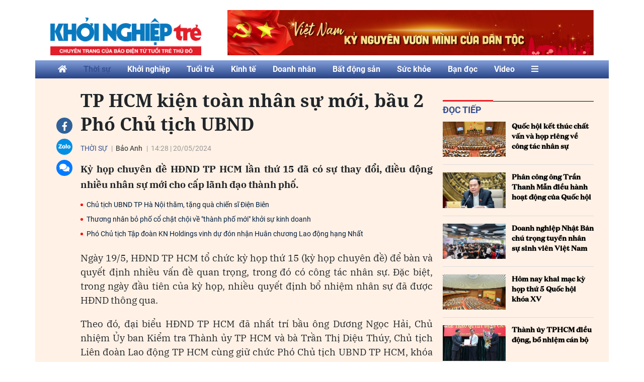

--- FILE ---
content_type: text/html; charset=utf-8
request_url: https://khoinghieptre.tuoitrethudo.vn/tp-hcm-kien-toan-nhan-su-moi-bau-2-pho-chu-tich-ubnd-31450.html
body_size: 23207
content:
<!--
  https://khoinghieptre.tuoitrethudo.vn/ BASED ON MASTERCMS ULTIMATE EDITION 2020 VERSION 2.9 (BUILD: ?v=2.620240727084734)
  PRODUCT SOLUTION HTTPS://MASTERCMS.ORG
-->
<!DOCTYPE html>
<html translate="no" lang="vi">
<head>
  <title>TP HCM kiện toàn nhân sự mới, bầu 2 Phó Chủ tịch UBND</title>	
<meta name="google" content="notranslate">
<meta http-equiv="Content-Type" content="text/html; charset=utf-8" />
<meta name="description" content="Kỳ họp chuyên đề HĐND TP HCM lần thứ 15 đã có sự thay đổi, điều động nhiều nhân sự mới cho cấp lãnh đạo thành phố." />
<meta name="keywords" content="HĐND TP HCM,kỳ họp HĐND,kỳ họp 15,nhân sự,Phó Chủ tịch UBND TP HCM" />
<meta name="news_keywords" content="HĐND TP HCM,kỳ họp HĐND,kỳ họp 15,nhân sự,Phó Chủ tịch UBND TP HCM" />
<meta name="robots" content="noodp,max-image-preview:large,index,follow" />
<meta name="copyright" content="Copyright (c) by https://khoinghieptre.tuoitrethudo.vn/" />
<meta name="author" content="Khởi Nghiệp Trẻ - Tuổi Trẻ Thủ Đô" />
<meta http-equiv="audience" content="General" />
<meta name="resource-type" content="Document" />
<meta name="distribution" content="Global" />
<meta name="revisit-after" content="1 days" />
<meta name="GENERATOR" content="https://khoinghieptre.tuoitrethudo.vn/" />
<meta name="application-name" content="Khởi Nghiệp Trẻ - Tuổi Trẻ Thủ Đô" />
<meta http-equiv="X-UA-Compatible" content="IE=edge" />
<meta name="viewport" content="width=device-width">
<meta name="theme-color" content="#fff" />
<link rel="alternate" href="https://khoinghieptre.tuoitrethudo.vn/tp-hcm-kien-toan-nhan-su-moi-bau-2-pho-chu-tich-ubnd-31450.html" hreflang="x-default" />
<link rel="canonical" href="https://khoinghieptre.tuoitrethudo.vn/tp-hcm-kien-toan-nhan-su-moi-bau-2-pho-chu-tich-ubnd-31450.html" />
<!-- facebook graph -->
<meta property="fb:admins" content="100000170835517" />
<meta property="fb:app_id" content="1715308201952903" />      
<meta property="og:locale" content="vi_VN" />
<meta property="og:site_name" content="Khởi Nghiệp Trẻ - Tuổi Trẻ Thủ Đô" />
<meta property="og:url" content="https://khoinghieptre.tuoitrethudo.vn/tp-hcm-kien-toan-nhan-su-moi-bau-2-pho-chu-tich-ubnd-31450.html" />
<meta property="og:type" content="article" />
<meta property="og:title" content="TP HCM kiện toàn nhân sự mới, bầu 2 Phó Chủ tịch UBND" />
<meta property="og:description" content="Kỳ họp chuyên đề HĐND TP HCM lần thứ 15 đã có sự thay đổi, điều động nhiều nhân sự mới cho cấp lãnh đạo thành phố." />
<meta property="og:image" content="https://khoinghieptre.tuoitrethudo.vn/stores/news_dataimages/hoangphuongduy/052024/20/06/in_social/16-ra-ma-t-12024051918032320240520064345.1387590.jpg?randTime=1768736944" />
<meta property="og:image:width" content="1200" />
<meta property="og:image:height" content="630" />	
<meta property="og:image:alt" content="TP HCM kiện toàn nhân sự mới, bầu 2 Phó Chủ tịch UBND" />
<!-- favicon icon -->
<link rel="apple-touch-icon" href="/modules/frontend/themes/khoinghiep/images/favicon/favicon.png" />
<link rel="icon" type="image/png" sizes="any"  href="/modules/frontend/themes/khoinghiep/images/favicon/favicon.png?v=2.620240727084734" />
<!-- Global site tag (gtag.js) - Google Analytics -->
<script async src="https://www.googletagmanager.com/gtag/js?id=UA-179989481-1"></script>
<script>
  window.dataLayer = window.dataLayer || [];
  function gtag(){dataLayer.push(arguments);}
  gtag('js', new Date());

  gtag('config', 'UA-179989481-1');
</script>
<!-- Global site tag (gtag.js) - Google Analytics -->
<script async src="https://www.googletagmanager.com/gtag/js?id=G-DZ3PF8R5KJ"></script>
<script>
  window.dataLayer = window.dataLayer || [];
  function gtag(){dataLayer.push(arguments);}
  gtag('js', new Date());

  gtag('config', 'G-DZ3PF8R5KJ');
</script> 
  <script src="/modules/frontend/themes/khoinghiep/js/mastercms-ultimate-edition.js?v=2.620240727084734"></script>
  <script src="/modules/frontend/themes/khoinghiep/js/jquery.bxslider.min.js"></script>

  <!-- <script src="/modules/frontend/themes/khoinghiep/js/jwplayer/jwplayer.js"></script>
  <script>jwplayer.key="oGJM/FhkI5HAbZ7t3Y2nb5feXksVhuPbnn0Nrw==";</script> -->

  <link rel="stylesheet" href="/modules/frontend/themes/khoinghiep/js/jwplayer8/player.css">
  <script src="/modules/frontend/themes/khoinghiep/js/jwplayer8/jwplayer8.js"></script>

  <script src="/modules/frontend/themes/khoinghiep/js/script.js?v=2.620240727084734"></script>
  <link rel="stylesheet" href="/modules/frontend/themes/khoinghiep/css/style.css?v=2.620240727084734" />
  <link rel="stylesheet" href="/modules/frontend/themes/khoinghiep/css/fontawesome/css/all.min.css" />

    <script src="/modules/frontend/themes/khoinghiep/js/highcharts.js?v=2.620240727084734"></script>
  <script src="/modules/frontend/themes/khoinghiep/js/data.js?v=2.620240727084734"></script>
  <link href="/modules/frontend/themes/khoinghiep/css/css_mastercms_article_style_controler.css?v=2.620240727084734" charset="UTF-8" type="text/css" rel="stylesheet" media="all" />
  <link href="/modules/frontend/themes/khoinghiep/css/css_mastercms_article_comment.css?v=2.620240727084734" charset="UTF-8" type="text/css" rel="stylesheet" media="all" />
  <script type="text/javascript" src="/modules/frontend/themes/khoinghiep/js/mastercms_contents_processing.js?v=2.620240727084734"></script>
  <script async src="https://sp.zalo.me/plugins/sdk.js"></script>
      
  <script type="text/javascript">
    function mobile_Action(){     
      var getUrlForward = $('link[rel="canonical"]').attr('href');
      document.location =   "https://khoinghieptre.tuoitrethudo.vn/apiservice@/device_switcher&mobile=yes&back_state_url="+getUrlForward;  
    }
    $(document).ready(function(e) {			
      // BO SUNG CONG CU TINH TRUY CAP VIDEO YOUTUBE EMBED        
      var checkHaveEmbedVideo             =   $('.__MB_YOUTUBE_VIDEO_EMBED').size();      
      if(checkHaveEmbedVideo>0){
        var tag = document.createElement('script');
        tag.src = "https://www.youtube.com/player_api";
        var firstScriptTag = document.getElementsByTagName('script')[0];
        firstScriptTag.parentNode.insertBefore(tag, firstScriptTag);
      }
      
      //THONG KE LUOT XEM VIDEO FILE
      $(".__MB_VIDEO_JS_STATS").bind("play", function() {
        var getVideoId    =   $(this).attr('video-id');   
        $.getJSON( "https://khoinghieptre.tuoitrethudo.vn/member.api?act=X192aWRlb19jb3VudF9jbGlja3NfXw==&token=86055549988982e1a83bb83b40b9b364&vid="+getVideoId, function( data ) {
        });
      });
      var player;
      function onYouTubePlayerAPIReady(){
        player = new YT.Player('youtubeplayer', {
          events:
          {      
            'onStateChange': function (event){
              if (event.data == YT.PlayerState.PLAYING){
                saveClickVideo();                                      
              }
            }
          }
          
        });
      }
      
      function saveClickVideo(){
        var getVideoId  =   $('.__MB_YOUTUBE_VIDEO_EMBED').attr('video-id');        
        $.getJSON( "https://khoinghieptre.tuoitrethudo.vn/member.api?act=X192aWRlb19jb3VudF9jbGlja3NfXw==&token=86055549988982e1a83bb83b40b9b364&vid="+getVideoId, function( data ) {
          
        });
      }
    });
  </script>
</head>
<body id="hpny-knt">
  <script type="application/ld+json">
{
    "@context" : "https://schema.org",
    "@type" : "Organization",
    "name" : "Khởi Nghiệp Trẻ - Tuổi Trẻ Thủ Đô",
    "url" : "https://khoinghieptre.tuoitrethudo.vn/",
    "logo": "https://khoinghieptre.tuoitrethudo.vn/modules/frontend/themes/khoinghiep/images/logo.png?v=2.620240727084734"
}
</script>
<script type="application/ld+json">
{
    "@context": "https://schema.org",
  "@type": "BreadcrumbList",
  "itemListElement": 
  [
    {
      "@type": "ListItem",
      "position": 1,
      "item": {
        "@id": "https://khoinghieptre.tuoitrethudo.vn/",
        "name": "Trang chủ"
      }
    },
    {
      "@type": "ListItem",
      "position": 2,
      "item": {
        "@id": "https://khoinghieptre.tuoitrethudo.vn/thoi-su",
        "name": "Thời sự"
      }
    }  ]
  }
</script>
<script type="application/ld+json">
{
  "@context": "https://schema.org",
  "@type": "NewsArticle",
  "mainEntityOfPage": {
    "@type": "WebPage",
    "@id": "https://khoinghieptre.tuoitrethudo.vn/tp-hcm-kien-toan-nhan-su-moi-bau-2-pho-chu-tich-ubnd-31450.html"
  },
  "headline": "TP HCM kiện toàn nhân sự mới, bầu 2 Phó Chủ tịch UBND",
  "description": "Kỳ họp chuyên đề HĐND TP HCM lần thứ 15 đã có sự thay đổi, điều động nhiều nhân sự mới cho cấp lãnh đạo thành phố.",
  "image": {
    "@type": "ImageObject",
    "url": "https://khoinghieptre.tuoitrethudo.vn/stores/news_dataimages/hoangphuongduy/052024/20/06/in_social/16-ra-ma-t-12024051918032320240520064345.1387590.jpg?randTime=1768736944",
    "width": 720,
    "height": 480
  },
  "datePublished": "2024-05-20T14:28:35+07:00",
  "dateModified": "2024-05-20T14:28:35+07:00",
  "author": {
    "@type": "Person",
    "name": "Bảo Anh Khởi Nghiệp Trẻ - Tuổi Trẻ Thủ Đô"
  },
  "publisher": {
    "@type": "Organization",
    "name": "Khởi Nghiệp Trẻ - Tuổi Trẻ Thủ Đô",
    "logo": {
      "@type": "ImageObject",
      "url": "https://khoinghieptre.tuoitrethudo.vn/modules/frontend/themes/khoinghiep/images/logo.png?v=2.620240727084734",
      "width": 300
    }
  }
}
</script>
  <div class="gotop"><i class="fas fa-chevron-up"></i></div><div class="webpage pc-detail">
  <header id="header">
  <div class="siteCenter wrapper" style="display: flex;justify-content: space-between;align-items: flex-end;">
    <div class="">
      <div class="logo-header">
        <a href="https://khoinghieptre.tuoitrethudo.vn/" title="Khởi Nghiệp Trẻ - Tuổi Trẻ Thủ Đô"><img src="/modules/frontend/themes/khoinghiep/images/logo.png?v=2.620240727084734" alt="Khởi Nghiệp Trẻ - Tuổi Trẻ Thủ Đô" /></a>
        <!-- <a href="https://khoinghieptre.tuoitrethudo.vn/" title="Khởi Nghiệp Trẻ - Tuổi Trẻ Thủ Đô"><img src="/modules/frontend/themes/khoinghiep/images/hpny/logo.png?v=2.620240727084734" style="margin-top: -10px;" alt="{_META_SITE_NAME"></a> -->
      </div>
    </div>
        <div class="banner w728">
      <div class="js-banner-slide">
        
                <div class="banner-item ">
          <img src="https://khoinghieptre.tuoitrethudo.vn/stores/ads_data/nguyentuananh/022025/16/11/3217_Viet-nam-ky-nguyen-vuon-minh-728x90.jpg?rt=20250216113218" style="vertical-align:middle;" alt="banner-top-ky-nguyen-vuon-minh" width="728" height="90"/>        </div>
                <div class="banner-item ">
          <a href="https://khoinghieptre.tuoitrethudo.vn/adsfw/1/0/MTE=&mode=default&zone=banner-top-728x90px" class="__ads_click" target=_blank><img border=0  src="https://khoinghieptre.tuoitrethudo.vn/stores/ads_data/nguyentuananh/082021/23/17/0225_vinamilk-728x90px.jpg?rt=20210823170225" alt="banner-top-728x90px-vinamilk" style="vertical-align:middle;" width="728" height="90"/></a>        </div>
              </div>
    </div>
        <script>
      $(document).ready(function () {
        $('.js-banner-slide').bxSlider({
          mode: 'fade',
          moveSlides: 1,
          auto: true,
          controls: false,
          pager: false,
          touchEnabled: true
        });
      });
    </script>
  </div>
</header><nav id="nav">
  <div class="main-menu siteCenter">
    <ul class="system-menu ">
      <li class="item-menu"><a href="https://khoinghieptre.tuoitrethudo.vn/"><i class="fa fa-home" aria-hidden="true"></i></a></li>
            <li class="item-menu active"><a href="https://khoinghieptre.tuoitrethudo.vn/thoi-su">Thời sự</a></li>
            <li class="item-menu "><a href="https://khoinghieptre.tuoitrethudo.vn/khoi-nghiep">Khởi nghiệp</a></li>
            <li class="item-menu "><a href="https://khoinghieptre.tuoitrethudo.vn/tuoi-tre">Tuổi trẻ</a></li>
            <li class="item-menu "><a href="https://khoinghieptre.tuoitrethudo.vn/kinh-te">Kinh tế</a></li>
            <li class="item-menu "><a href="https://khoinghieptre.tuoitrethudo.vn/doanh-nhan">Doanh nhân</a></li>
            <li class="item-menu "><a href="https://khoinghieptre.tuoitrethudo.vn/bat-dong-san">Bất động sản</a></li>
            <li class="item-menu "><a href="https://khoinghieptre.tuoitrethudo.vn/suc-khoe">Sức khỏe</a></li>
            <li class="item-menu "><a href="https://khoinghieptre.tuoitrethudo.vn/ban-doc">Bạn đọc</a></li>
            <li class="item-menu "><a href="https://khoinghieptre.tuoitrethudo.vn/video">Video</a></li>
            <li class="item-menu"><i class="full-menu-toggle btn fas fa-bars"></i></li>
    </ul>
    <div class="full-menu pb20 pl10">
      <ul class="siteCenter menu-list clearfix">
                <li class="menu-item">
          <a href="https://khoinghieptre.tuoitrethudo.vn/thoi-su" class="menu-link">Thời sự</a>
          <ul class="sub-menu-list">
                        <li class="sub-menu-item"><a href="https://khoinghieptre.tuoitrethudo.vn/thoi-su/trong-nuoc">Trong nước</a></li>
                         <li class="sub-menu-item"><a href="https://khoinghieptre.tuoitrethudo.vn/thoi-su/quoc-te">Quốc tế</a></li>
                         <li class="sub-menu-item"><a href="https://khoinghieptre.tuoitrethudo.vn/thoi-su/van-hoa-su-kien">Văn hóa Sự kiện</a></li>
              
          </ul>
        </li>
                <li class="menu-item">
          <a href="https://khoinghieptre.tuoitrethudo.vn/khoi-nghiep" class="menu-link">Khởi nghiệp</a>
          <ul class="sub-menu-list">
                        <li class="sub-menu-item"><a href="https://khoinghieptre.tuoitrethudo.vn/khoi-nghiep/tin-khoi-nghiep">Tin khởi nghiệp</a></li>
                         <li class="sub-menu-item"><a href="https://khoinghieptre.tuoitrethudo.vn/khoi-nghiep/kien-thuc-khoi-nghiep">Kiến thức khởi nghiệp</a></li>
                         <li class="sub-menu-item"><a href="https://khoinghieptre.tuoitrethudo.vn/khoi-nghiep/luat-khoi-nghiep">Luật khởi nghiệp</a></li>
                         <li class="sub-menu-item"><a href="https://khoinghieptre.tuoitrethudo.vn/khoi-nghiep/van-hoa-khoi-nghiep">Văn hóa khởi nghiệp</a></li>
              
          </ul>
        </li>
                <li class="menu-item">
          <a href="https://khoinghieptre.tuoitrethudo.vn/tuoi-tre" class="menu-link">Tuổi trẻ</a>
          <ul class="sub-menu-list">
                        <li class="sub-menu-item"><a href="https://khoinghieptre.tuoitrethudo.vn/tuoi-tre/tuoi-tre-xanh">Tuổi trẻ xanh</a></li>
                         <li class="sub-menu-item"><a href="https://khoinghieptre.tuoitrethudo.vn/tuoi-tre/tuoi-tre-giao-duc">Tuổi trẻ giáo dục</a></li>
                         <li class="sub-menu-item"><a href="https://khoinghieptre.tuoitrethudo.vn/tuoi-tre/tuoi-teen">Tuổi teen</a></li>
                         <li class="sub-menu-item"><a href="https://khoinghieptre.tuoitrethudo.vn/tuoi-tre/blog-tre">Blog trẻ</a></li>
              
          </ul>
        </li>
                <li class="menu-item">
          <a href="https://khoinghieptre.tuoitrethudo.vn/kinh-te" class="menu-link">Kinh tế</a>
          <ul class="sub-menu-list">
                        <li class="sub-menu-item"><a href="https://khoinghieptre.tuoitrethudo.vn/kinh-te/tai-chinh">Tài chính</a></li>
                         <li class="sub-menu-item"><a href="https://khoinghieptre.tuoitrethudo.vn/kinh-te/kinh-doanh">Kinh doanh</a></li>
              
          </ul>
        </li>
                <li class="menu-item">
          <a href="https://khoinghieptre.tuoitrethudo.vn/doanh-nhan" class="menu-link">Doanh nhân</a>
          <ul class="sub-menu-list">
                        <li class="sub-menu-item"><a href="https://khoinghieptre.tuoitrethudo.vn/doanh-nhan/nhan-vat">Nhân vật</a></li>
                         <li class="sub-menu-item"><a href="https://khoinghieptre.tuoitrethudo.vn/doanh-nhan/goc-nhin">Góc nhìn</a></li>
              
          </ul>
        </li>
                <li class="menu-item">
          <a href="https://khoinghieptre.tuoitrethudo.vn/bat-dong-san" class="menu-link">Bất động sản</a>
          <ul class="sub-menu-list">
             
          </ul>
        </li>
                <li class="menu-item">
          <a href="https://khoinghieptre.tuoitrethudo.vn/suc-khoe" class="menu-link">Sức khỏe</a>
          <ul class="sub-menu-list">
                        <li class="sub-menu-item"><a href="https://khoinghieptre.tuoitrethudo.vn/suc-khoe/nhip-song">Nhịp sống</a></li>
                         <li class="sub-menu-item"><a href="https://khoinghieptre.tuoitrethudo.vn/suc-khoe/song-khoe">Sống khỏe</a></li>
              
          </ul>
        </li>
                <li class="menu-item">
          <a href="https://khoinghieptre.tuoitrethudo.vn/ban-doc" class="menu-link">Bạn đọc</a>
          <ul class="sub-menu-list">
                        <li class="sub-menu-item"><a href="https://khoinghieptre.tuoitrethudo.vn/ban-doc/tin-nong">Tin nóng</a></li>
                         <li class="sub-menu-item"><a href="https://khoinghieptre.tuoitrethudo.vn/ban-doc/phap-luat-so">Pháp luật số</a></li>
              
          </ul>
        </li>
                <li class="menu-item">
          <a href="https://khoinghieptre.tuoitrethudo.vn/video" class="menu-link">Video</a>
          <ul class="sub-menu-list">
                        <li class="sub-menu-item"><a href="https://khoinghieptre.tuoitrethudo.vn/video/tin-nong">Tin nóng</a></li>
                         <li class="sub-menu-item"><a href="https://khoinghieptre.tuoitrethudo.vn/video/kinh-te-tai-chinh">Kinh tế tài chính</a></li>
                         <li class="sub-menu-item"><a href="https://khoinghieptre.tuoitrethudo.vn/video/khoi-nghiep">Khởi nghiệp</a></li>
                         <li class="sub-menu-item"><a href="https://khoinghieptre.tuoitrethudo.vn/video/giao-thong">Giao thông</a></li>
                         <li class="sub-menu-item"><a href="https://khoinghieptre.tuoitrethudo.vn/video/ceo-plus">CEO plus</a></li>
                         <li class="sub-menu-item"><a href="https://khoinghieptre.tuoitrethudo.vn/video/cong-nghe-40">Công nghệ 4.0</a></li>
              
          </ul>
        </li>
              </ul>
    </div>
  </div>
</nav>
  <main id="main">
    <div class="main-pc fw clearfix">
      <div class="siteCenter">
        <div class="main-content fw lt clearfix">
          <div class="wrapper">
            <div class="w-main">
              <div class="w60">
                                <a target="_blank" href="https://www.facebook.com/sharer/sharer.php?u=https://khoinghieptre.tuoitrethudo.vn/tp-hcm-kien-toan-nhan-su-moi-bau-2-pho-chu-tich-ubnd-31450.html" class="link-lk bg-fb"><i class="fab fa-facebook-f" style="margin-top:8px"></i></a>
                                <a class="link-lk bg-zalo zalo-share-button btn"  data-href="https://khoinghieptre.tuoitrethudo.vn/tp-hcm-kien-toan-nhan-su-moi-bau-2-pho-chu-tich-ubnd-31450.html" data-oaid="414838978290773256" data-layout="1" data-color="blue" data-customize="false"><span class="ico-zalo "></span></a>
                <span class="link-lk bg-comment"><i class="fa fa-comments" aria-hidden="true"></i></span>
              </div>
              
              <div class="w300-1 clearfix">
                                <div class="box-read-next lt clearfix">
                  <div class="box-cat-title">
                    <h2 class="box-cat-name">
                      <a href="" class="box-cat-link">Đọc tiếp</a>
                    </h2>
                  </div>
                  <div class="box-cat-content">
                                        <article class="article">
                      <a href="https://khoinghieptre.tuoitrethudo.vn/quoc-hoi-ket-thuc-chat-van-va-hop-rieng-ve-cong-tac-nhan-su-31522.html" title="Quốc hội kết thúc chất vấn và họp riêng về công tác nhân sự" class="article-image">
                                                <img src="https://khoinghieptre.tuoitrethudo.vn/stores/news_dataimages/daoquynhgiang/062024/06/09/croped/1924-202406031045206874-z5502310057050-b48147b06761ea6b2a964f9f19186e4220240606092306.3841660.jpg" alt="Quốc hội kết thúc chất vấn và họp riêng về công tác nhân sự" />
                                              </a>
                      <h3 class="article-title">
                        <a href="https://khoinghieptre.tuoitrethudo.vn/quoc-hoi-ket-thuc-chat-van-va-hop-rieng-ve-cong-tac-nhan-su-31522.html" title="Quốc hội kết thúc chất vấn và họp riêng về công tác nhân sự" class="article-link">Quốc hội kết thúc chất vấn và họp riêng về công tác nhân sự                                                  </a>
                      </h3>
                      <div class="article-desc">Ngày 6/6, sau khi kết thúc phiên chất vấn vào buổi sáng, chiều cùng ngày, Quốc hội sẽ họp riêng về công tác nhân sự.</div>
                    </article>
                                        <article class="article">
                      <a href="https://khoinghieptre.tuoitrethudo.vn/phan-cong-ong-tran-thanh-man-dieu-hanh-hoat-dong-cua-quoc-hoi-31325.html" title="Phân công ông Trần Thanh Mẫn điều hành hoạt động của Quốc hội" class="article-image">
                                                <img src="https://khoinghieptre.tuoitrethudo.vn/stores/news_dataimages/buingocduong/052024/02/22/3005_1.jpg?rt=20240502223031" alt="Phân công ông Trần Thanh Mẫn điều hành hoạt động của Quốc hội" />
                                              </a>
                      <h3 class="article-title">
                        <a href="https://khoinghieptre.tuoitrethudo.vn/phan-cong-ong-tran-thanh-man-dieu-hanh-hoat-dong-cua-quoc-hoi-31325.html" title="Phân công ông Trần Thanh Mẫn điều hành hoạt động của Quốc hội" class="article-link">Phân công ông Trần Thanh Mẫn điều hành hoạt động của Quốc hội                                                  </a>
                      </h3>
                      <div class="article-desc">Ủy ban Thường vụ Quốc hội phân công ông Trần Thanh Mẫn, Ủy viên Bộ Chính trị, Phó Chủ tịch Thường trực Quốc hội điều hành hoạt động của Ủy ban Thường vụ Quốc hội và Quốc hội nước Cộng hòa xã hội chủ nghĩa Việt Nam cho đến khi kiện toàn được chức danh Chủ tịch Quốc hội khóa XV theo quy định.</div>
                    </article>
                                        <article class="article">
                      <a href="https://khoinghieptre.tuoitrethudo.vn/doanh-nghiep-nhat-ban-chu-trong-tuyen-nhan-su-sinh-vien-viet-nam-31088.html" title="Doanh nghiệp Nhật Bản chú trọng tuyển nhân sự sinh viên Việt Nam" class="article-image">
                                                <img src="https://khoinghieptre.tuoitrethudo.vn/stores/news_dataimages/buingocduong/072023/17/10/4919_39.jpg?rt=20230717104920" alt="Doanh nghiệp Nhật Bản chú trọng tuyển nhân sự sinh viên Việt Nam" />
                                              </a>
                      <h3 class="article-title">
                        <a href="https://khoinghieptre.tuoitrethudo.vn/doanh-nghiep-nhat-ban-chu-trong-tuyen-nhan-su-sinh-vien-viet-nam-31088.html" title="Doanh nghiệp Nhật Bản chú trọng tuyển nhân sự sinh viên Việt Nam" class="article-link">Doanh nghiệp Nhật Bản chú trọng tuyển nhân sự sinh viên Việt Nam                                                  </a>
                      </h3>
                      <div class="article-desc">Mới đây, trường Đại học Công nghệ TP Hồ Chí Minh (Hutech) đã tổ chức ngày hội tuyển dụng các doanh nghiệp Nhật Bản (Vjit Job Fair 2023).</div>
                    </article>
                                        <article class="article">
                      <a href="https://khoinghieptre.tuoitrethudo.vn/hom-nay-khai-mac-ky-hop-thu-5-quoc-hoi-khoa-xv-30971.html" title="Hôm nay khai mạc kỳ họp thứ 5 Quốc hội khóa XV" class="article-image">
                                                <img src="https://khoinghieptre.tuoitrethudo.vn/stores/news_dataimages/buingocduong/052023/22/16/2439_5.jpg?rt=20230522162441" alt="Hôm nay khai mạc kỳ họp thứ 5 Quốc hội khóa XV" />
                                              </a>
                      <h3 class="article-title">
                        <a href="https://khoinghieptre.tuoitrethudo.vn/hom-nay-khai-mac-ky-hop-thu-5-quoc-hoi-khoa-xv-30971.html" title="Hôm nay khai mạc kỳ họp thứ 5 Quốc hội khóa XV" class="article-link">Hôm nay khai mạc kỳ họp thứ 5 Quốc hội khóa XV                                                  </a>
                      </h3>
                      <div class="article-desc">Sáng nay (22/5), Quốc hội khóa XV khai mạc kỳ họp thứ 5. Trong ngày làm việc đầu tiên, Quốc hội sẽ xem xét công tác nhân sự.</div>
                    </article>
                                        <article class="article">
                      <a href="https://khoinghieptre.tuoitrethudo.vn/thanh-uy-tphcm-dieu-dong-bo-nhiem-can-bo-26385.html" title="Thành ủy TPHCM điều động, bổ nhiệm cán bộ" class="article-image">
                                                <img src="https://khoinghieptre.tuoitrethudo.vn/stores/news_dataimages/khoinghieptretuoitrethudocomvn/092020/01/11/images-vov-vn-nhan-su-tphcm-2-vov-hwna20200912072009.7354570.jpg" alt="Thành ủy TPHCM điều động, bổ nhiệm cán bộ" />
                                              </a>
                      <h3 class="article-title">
                        <a href="https://khoinghieptre.tuoitrethudo.vn/thanh-uy-tphcm-dieu-dong-bo-nhiem-can-bo-26385.html" title="Thành ủy TPHCM điều động, bổ nhiệm cán bộ" class="article-link">Thành ủy TPHCM điều động, bổ nhiệm cán bộ                                                  </a>
                      </h3>
                      <div class="article-desc">Sáng nay (1/9), Thành ủy TPHCM tổ chức lễ trao quyết định bổ nhiệm, điều động đối với hai cán bộ thuộc diện Thành ủy TPHCM quản lý.</div>
                    </article>
                                      </div>
                </div>
                              </div>
              <div class="w700 clearfix">
                <div class="box-post">
                                    <h1 class="post-inner">
                    TP HCM kiện toàn nhân sự mới, bầu 2 Phó Chủ tịch UBND                  </h1>
                  <div class="post-roots">
                    <a href="https://khoinghieptre.tuoitrethudo.vn/thoi-su" class="post-cate">Thời sự</a>
                    <span class="author-post">Bảo Anh</span>
                    <span class="post-date"><span class="format_time">14:28</span> | <span class="format_date">20/05/2024</span></span>
                  </div>
                  <div class="post-desc">
                    Kỳ họp chuyên đề HĐND TP HCM lần thứ 15 đã có sự thay đổi, điều động nhiều nhân sự mới cho cấp lãnh đạo thành phố.                  </div>
                  <div class="post-content __MASTERCMS_CONTENT">
                    <table class="__MB_ARTICLE_A">  	<tbody>  		<tr>  			<td align="left"><a href="https://khoinghieptre.tuoitrethudo.vn/chu-tich-ubnd-tp-ha-noi-tham-tang-qua-chien-si-dien-bien-31340.html" title="Chủ tịch UBND TP Hà Nội thăm, tặng quà chiến sĩ Điện Biên">Chủ tịch UBND TP Hà Nội thăm, tặng quà chiến sĩ Điện Biên</a> <a href="https://khoinghieptre.tuoitrethudo.vn/thuong-nhan-bo-pho-co-chat-choi-ve-thanh-pho-moi-khoi-su-kinh-doanh-31150.html" title="Thương nhân bỏ phố cổ chật chội về "thành phố mới" khởi sự kinh doanh">Thương nhân bỏ phố cổ chật chội về "thành phố mới" khởi sự kinh doanh</a> <a href="https://khoinghieptre.tuoitrethudo.vn/pho-chu-tich-tap-doan-kn-holdings-vinh-du-don-nhan-huan-chuong-lao-dong-hang-nhat-31060.html" title="Phó Chủ tịch Tập đoàn KN Holdings vinh dự đón nhận Huân chương Lao động hạng Nhất">Phó Chủ tịch Tập đoàn KN Holdings vinh dự đón nhận Huân chương Lao động hạng Nhất</a></td>  		</tr>  	</tbody>  </table>    <p>Ngày 19/5, HĐND TP HCM tổ chức kỳ họp thứ 15 (kỳ họp chuyên đề) để bàn và quyết định nhiều vấn đề quan trọng, trong đó có công tác nhân sự. Đặc biệt, trong ngày đầu tiên của kỳ họp, nhiều quyết định bổ nhiệm nhân sự đã được HĐND thông qua.</p>    <p>Theo đó, đại biểu HĐND TP HCM đã nhất trí bầu ông Dương Ngọc Hải, Chủ nhiệm Ủy ban Kiểm tra Thành ủy TP HCM và bà Trần Thị Diệu Thúy, Chủ tịch Liên đoàn Lao động TP HCM cùng giữ chức Phó Chủ tịch UBND TP HCM, khóa X, nhiệm kỳ 2021 - 2026.</p>    <table border="0" cellpadding="0" cellspacing="0" class="MASTERCMS_TPL_TABLE" style="width: 100%;">  	<tbody>  		<tr>  			<td><img  src="https://khoinghieptre.tuoitrethudo.vn/stores/news_dataimages/hoangphuongduy/052024/20/06/16-ra-ma-t-12024051918032320240520064345.1387590.jpg" class=" mastercms_lazyload" alt="TP HCM kiện toàn nhân sự mới, bầu 2 Phó Chủ tịch UBND" style="max-width:100%;" title="TP HCM kiện toàn nhân sự mới, bầu 2 Phó Chủ tịch UBND"></td>  		</tr>  		<tr>  			<td>Ông Dương Ngọc Hải (thứ 4 từ trái sang) và bà Trần Thị Diệu Thúy (thứ 2 từ trái sang) được bầu giữ chức Phó Chủ tịch UBND TP HCM nhiệm kỳ 2021 - 2026</td>  		</tr>  	</tbody>  </table>    <p>Ông Dương Ngọc Hải (sinh năm 1967, quê quán tại Long An) có trình độ thạc sĩ Luật, cử nhân Kinh tế, Cao cấp lí luận chính trị. Ông từng đảm nhiệm các chức vụ Phó Viện trưởng Viện Kiểm sát Nhân dân TP Hồ Chí Minh; Viện trưởng Viện Kiểm sát Nhân dân TP HCM; Phó Trưởng ban Nội chính Thành ủy TP HCM; Trưởng ban Nội chính Thành ủy TP HCM.</p>    <p>Từ năm 2020 đến nay, ông Dương Ngọc Hải là Chủ nhiệm Ủy ban Kiểm tra Thành ủy TP Hồ Chí Minh..</p>    <p>Bà Trần Thị Diệu Thúy (sinh năm 1977, quê quán tại TP HCM) có trình độ thạc sĩ Xây dựng Đảng và chính quyền Nhà nước, cử nhân Kinh tế, Cao cấp lí luận chính trị.</p>    <p>Bà Trần Thị Diệu Thúy từng đảm nhiệm các chức vụ: Phó Bí thư Thành đoàn, Chủ tịch Hội đồng Đội TP HCM; Phó Bí thư Quận ủy quận Gò Vấp, Bí thư Quận ủy quận Gò Vấp.</p>    <p>Từ năm 2018 đến nay, bà Trần Thị Diệu Thúy giữ chức Chủ tịch Liên đoàn Lao động TP HCM.</p>    <p>Trước đó, HĐND TP HCM đã biểu quyết miễn nhiệm chức danh Phó Chủ tịch UBND thành phố đối với ông Ngô Minh Châu và ông Dương Anh Đức.</p>    <p>Sau đó, 2 đồng chí được điều động giữ chức danh mới cùng trong ngày 19/5. Cụ thể, ông Ngô Minh Châu được điều động đảm nhiệm chức vụ Trưởng ban Ban Nội chính Thành ủy TP HCM; ông Dương Anh Đức được điều động, bổ nhiệm làm Bí thư Quận ủy Quận 1.</p>    <p id="urlSourceCafeF"><svg fill="none" height="14" viewbox="0 0 14 14" width="14" xmlns="http://www.w3.org/2000/svg"></svg></p>                  </div>
                  <div class="post-source mb20">tuoitrethudo.vn</div>
                  <div class="share-post">
                    <a target="_blank" href="https://www.facebook.com/sharer/sharer.php?u=https://khoinghieptre.tuoitrethudo.vn/tp-hcm-kien-toan-nhan-su-moi-bau-2-pho-chu-tich-ubnd-31450.html" class="link-share share-fb btn">Chia sẻ facebook</a>
                    <a class="link-share share-zalo zalo-share-button btn"  data-href="https://khoinghieptre.tuoitrethudo.vn/tp-hcm-kien-toan-nhan-su-moi-bau-2-pho-chu-tich-ubnd-31450.html" data-oaid="414838978290773256" data-layout="1" data-color="blue" data-customize="false">Chia sẻ zalo</a>
                  </div>
                  <div class="hide">
                    <iframe rel="nofollow" src="https://khoinghieptre.tuoitrethudo.vn/widgets@/article_statistic&aid=MzE0NTA=&sid=dh1ipqmjgu4mjcof42fgq7jug6" width="0" height="0"></iframe> 
                    <input type="hidden" name="__printURL" value="https://khoinghieptre.tuoitrethudo.vn/tp-hcm-kien-toan-nhan-su-moi-bau-2-pho-chu-tich-ubnd-31450.html" />  
                    <input type="hidden" name="__PARAMS_ID_WIDGET" class="__PARAMS_ID_WIDGET" data-type="user_comments" value="MzE0NTA=" />
                  </div>
                                    <div class="post-tags">
                    <span class="ico-tags"><i class="fas fa-tags"></i></span>
                    
                    <div class="post-keyword">
                                            <a itemprop="keywords" rel="tag" href="https://khoinghieptre.tuoitrethudo.vn/tags/hdnd-tp-hcm-39006.tag" title="HĐND TP HCM">HĐND TP HCM</a>
                                            <a itemprop="keywords" rel="tag" href="https://khoinghieptre.tuoitrethudo.vn/tags/ky-hop-hdnd-39007.tag" title="kỳ họp HĐND">kỳ họp HĐND</a>
                                            <a itemprop="keywords" rel="tag" href="https://khoinghieptre.tuoitrethudo.vn/tags/ky-hop-15-39008.tag" title="kỳ họp 15">kỳ họp 15</a>
                                            <a itemprop="keywords" rel="tag" href="https://khoinghieptre.tuoitrethudo.vn/tags/nhan-su-10906.tag" title="nhân sự">nhân sự</a>
                                            <a itemprop="keywords" rel="tag" href="https://khoinghieptre.tuoitrethudo.vn/tags/pho-chu-tich-ubnd-tp-hcm-19522.tag" title="Phó chủ tịch UBND TP HCM">Phó chủ tịch UBND TP HCM</a>
                                          </div>
                  </div>
                      	
                  <div id="user-comment" class="boxCemt fw clearfix">
                                        <div class="__API_WIDGET" data-type="user_comments" data-url="https://khoinghieptre.tuoitrethudo.vn/apicenter@/user_comments&tpl_gui=tpl_member_comments_file_1&sidinfo=21&secure_token=71a4a802e0fd59f3a952b3f5cf9100e5"></div>            
                                      </div>
                   
                </div>
              </div>
            </div>
            <div class="w-main fw lt clearfix">
              <div class="box-read-cate">
                <div class="box-cat-title">
                  <h2 class="box-cat-name">
                                        <a href="https://khoinghieptre.tuoitrethudo.vn/thoi-su" class="box-cat-link">Đọc thêm 
                      Thời sự                    </a>
                     
                  </h2>
                </div>
                <div class="box-cat-content">
                  <!-- tin mới hơn -->                  <article class="article">
                    <a href="https://khoinghieptre.tuoitrethudo.vn/lan-toa-tinh-than-nhan-ai-tai-dem-gala-hoa-hau-sinh-vien-hoa-binh-31936.html" title="Lan tỏa tinh thần nhân ái tại đêm gala Hoa hậu Sinh viên Hòa bình" class="article-image">
                                            <img src="https://khoinghieptre.tuoitrethudo.vn/stores/news_dataimages/buingocduong/122025/23/15/4207_14.jpg?rt=20251223154210" alt="Lan tỏa tinh thần nhân ái tại đêm gala Hoa hậu Sinh viên Hòa bình" />
                                          </a>
                    <h3 class="article-title">
                      <a href="https://khoinghieptre.tuoitrethudo.vn/lan-toa-tinh-than-nhan-ai-tai-dem-gala-hoa-hau-sinh-vien-hoa-binh-31936.html" title="Lan tỏa tinh thần nhân ái tại đêm gala Hoa hậu Sinh viên Hòa bình" class="article-link">Lan tỏa tinh thần nhân ái tại đêm gala Hoa hậu Sinh viên Hòa bình                                              </a>
                    </h3>
                    <div class="article-desc">Hơn 386 triệu đồng đã được Ban tổ chức cuộc thi Hoa hậu Sinh viên Hòa bình Việt Nam 2025 gây quỹ để hỗ trợ sinh viên khó khăn và lan tỏa giá trị nhân văn đến cộng đồng tại đêm gala “Sinh viên nhân ái - Chắp cánh ước mơ”.</div>
                  </article>
                                    <article class="article">
                    <a href="https://khoinghieptre.tuoitrethudo.vn/lo-dien-36-ung-vien-vao-chung-ket-hoa-hau-sinh-vien-hoa-binh-viet-nam-31933.html" title="Lộ diện 36 ứng viên vào chung kết Hoa hậu Sinh viên Hòa bình Việt Nam" class="article-image">
                                            <img src="https://khoinghieptre.tuoitrethudo.vn/stores/news_dataimages/buingocduong/122025/16/15/4405_DCBM3044.jpg?rt=20251216154628" alt="Lộ diện 36 ứng viên vào chung kết Hoa hậu Sinh viên Hòa bình Việt Nam" />
                                          </a>
                    <h3 class="article-title">
                      <a href="https://khoinghieptre.tuoitrethudo.vn/lo-dien-36-ung-vien-vao-chung-ket-hoa-hau-sinh-vien-hoa-binh-viet-nam-31933.html" title="Lộ diện 36 ứng viên vào chung kết Hoa hậu Sinh viên Hòa bình Việt Nam" class="article-link">Lộ diện 36 ứng viên vào chung kết Hoa hậu Sinh viên Hòa bình Việt Nam                        <span class="ico-image"></span>                      </a>
                    </h3>
                    <div class="article-desc">Tối 15/12, đêm bán kết cuộc thi Hoa hậu Sinh viên Hòa bình Việt Nam đã diễn ra sôi nổi tại Đà Nẵng, thu hút sự quan tâm lớn của khán giả và chính thức tìm ra 36 gương mặt xuất sắc nhất để bước vào vòng chung kết dự kiến vào cuối tháng 12/2025.</div>
                  </article>
                                    <article class="article">
                    <a href="https://khoinghieptre.tuoitrethudo.vn/dung-de-cam-xuc-lu-mo-su-that-31927.html" title="Đừng để cảm xúc lu mờ sự thật..." class="article-image">
                                            <img src="https://khoinghieptre.tuoitrethudo.vn/stores/news_dataimages/nguyentuananh/102025/02/14/croped/ha-noi-kiem-tra-lu-lut-22025100116330820251002142042.5836750.jpg" alt="Đừng để cảm xúc lu mờ sự thật..." />
                                          </a>
                    <h3 class="article-title">
                      <a href="https://khoinghieptre.tuoitrethudo.vn/dung-de-cam-xuc-lu-mo-su-that-31927.html" title="Đừng để cảm xúc lu mờ sự thật..." class="article-link">Đừng để cảm xúc lu mờ sự thật...                        <span class="ico-image"></span>                      </a>
                    </h3>
                    <div class="article-desc">TTTĐ - Một bài viết hời hợt biến vài tấm ảnh ngập nước thành "cáo trạng" phiến diện khi mô tả Hà Nội thụ động trước bão số 10. Đó không phải sự thật mà đổ lỗi.</div>
                  </article>
                                    <article class="article">
                    <a href="https://khoinghieptre.tuoitrethudo.vn/dong-hanh-nam-tay-cung-mat-tran-tren-chang-duong-moi-31926.html" title="Đồng hành, "nắm tay" cùng Mặt trận trên chặng đường mới" class="article-image">
                                            <img src="https://khoinghieptre.tuoitrethudo.vn/stores/news_dataimages/nguyentuananh/102025/02/14/mttq-12025100211105620251002141435.9008380.jpg" alt="Đồng hành, &quot;nắm tay&quot; cùng Mặt trận trên chặng đường mới" />
                                          </a>
                    <h3 class="article-title">
                      <a href="https://khoinghieptre.tuoitrethudo.vn/dong-hanh-nam-tay-cung-mat-tran-tren-chang-duong-moi-31926.html" title="Đồng hành, "nắm tay" cùng Mặt trận trên chặng đường mới" class="article-link">Đồng hành, "nắm tay" cùng Mặt trận trên chặng đường mới                                              </a>
                    </h3>
                    <div class="article-desc">TTTĐ - Ban Thường vụ Thành uỷ Hà Nội tổ chức Hội nghị trao Quyết định nghỉ hưu trước tuổi đối với các cán bộ Mặt trận diện Ban Thường vụ Thành uỷ quản lý.</div>
                  </article>
                  <!-- tin cũ hơn -->                  <article class="article">
                    <a href="https://khoinghieptre.tuoitrethudo.vn/xu-ly-nghiem-ca-nhan-nhung-nhieu-trong-giai-quyet-thu-tuc-hanh-chinh-31903.html" title="Xử lý nghiêm cá nhân nhũng nhiễu trong giải quyết thủ tục hành chính" class="article-image">
                                            <img src="https://khoinghieptre.tuoitrethudo.vn/stores/news_dataimages/daoquynhgiang/042025/23/15/nnmt-22025042216013820250423150524.7726680.jpg" alt="Xử lý nghiêm cá nhân nhũng nhiễu trong giải quyết thủ tục hành chính" />
                                          </a>
                    <h3 class="article-title">
                      <a href="https://khoinghieptre.tuoitrethudo.vn/xu-ly-nghiem-ca-nhan-nhung-nhieu-trong-giai-quyet-thu-tuc-hanh-chinh-31903.html" title="Xử lý nghiêm cá nhân nhũng nhiễu trong giải quyết thủ tục hành chính" class="article-link">Xử lý nghiêm cá nhân nhũng nhiễu trong giải quyết thủ tục hành chính                                              </a>
                    </h3>
                    <div class="article-desc">UBND thành phố Hà Nội yêu cầu giám đốc, thủ trưởng các ban, sở, ngành; chủ tịch UBND các quận, huyện, thị xã tiếp tục tăng cường chỉ đạo các đơn vị trực thuộc chủ động rà soát, cập nhật thường xuyên và đầy đủ thông tin thủ tục hành chính (TTHC) thuộc phạm vi quản lý.</div>
                  </article>
                                    <article class="article">
                    <a href="https://khoinghieptre.tuoitrethudo.vn/gioi-sang-tao-khap-khoi-mung-don-tin-vui-31895.html" title="Giới sáng tạo khấp khởi mừng đón tin vui" class="article-image">
                                            <img src="https://khoinghieptre.tuoitrethudo.vn/stores/news_dataimages/daoquynhgiang/042025/04/22/0646-yinh-viyt-phyyng20250404222358.0784190.png" alt="Giới sáng tạo khấp khởi mừng đón tin vui" />
                                          </a>
                    <h3 class="article-title">
                      <a href="https://khoinghieptre.tuoitrethudo.vn/gioi-sang-tao-khap-khoi-mung-don-tin-vui-31895.html" title="Giới sáng tạo khấp khởi mừng đón tin vui" class="article-link">Giới sáng tạo khấp khởi mừng đón tin vui                                              </a>
                    </h3>
                    <div class="article-desc">TP Hà Nội đang lấy ý kiến cho Dự thảo Nghị quyết Quy định về tổ chức và hoạt động của trung tâm công nghiệp văn hóa. Trước thông tin này, nhiều doanh nghiệp trong lĩnh vực văn hóa mừng rỡ, chờ đón tin vui.</div>
                  </article>
                                    <article class="article">
                    <a href="https://khoinghieptre.tuoitrethudo.vn/phan-cap-uy-quyen-be-phong-cho-ha-noi-but-pha-31888.html" title="Phân cấp, ủy quyền - "bệ phóng" cho Hà Nội bứt phá" class="article-image">
                                            <img src="https://khoinghieptre.tuoitrethudo.vn/stores/news_dataimages/daoquynhgiang/032025/15/11/croped/img-66772025031316515520250315110129.2445530.jpg" alt="Phân cấp, ủy quyền - &quot;bệ phóng&quot; cho Hà Nội bứt phá" />
                                          </a>
                    <h3 class="article-title">
                      <a href="https://khoinghieptre.tuoitrethudo.vn/phan-cap-uy-quyen-be-phong-cho-ha-noi-but-pha-31888.html" title="Phân cấp, ủy quyền - "bệ phóng" cho Hà Nội bứt phá" class="article-link">Phân cấp, ủy quyền - "bệ phóng" cho Hà Nội bứt phá                                              </a>
                    </h3>
                    <div class="article-desc">Thời gian qua, nhờ thực hiện phân cấp, ủy quyền, công tác cải cách hành chính của TP Hà Nội đã đạt được nhiều kết quả tích cực và được Nhân dân Thủ đô đánh giá cao. Đây là một quyết sách mang tính chất đột phá, khuyến khích sự năng động, sáng tạo, tự chủ cho các đơn vị, địa phương...</div>
                  </article>
                   
                </div>
              </div>
            </div>
            <div class="w-main w1080 fw lt clearfix">
              <div class="box-cat-hot">
                <div class="box-cat-title">
                  <h2 class="box-cat-name">
                    <span class="box-cat-link">Tin nổi bật khởi nghiệp trẻ</span>
                  </h2>
                </div>
                <!--id_3_4_83: home + detail: tin cover - tin nổi bật -->
<div class="w240">
  </div>
<div class="w450">
    <article class="article">
    <a href="https://khoinghieptre.tuoitrethudo.vn/dong-hanh-nam-tay-cung-mat-tran-tren-chang-duong-moi-31926.html" title="Đồng hành, "nắm tay" cùng Mặt trận trên chặng đường mới" class="article-image mb5">
            <img src="https://khoinghieptre.tuoitrethudo.vn/stores/news_dataimages/nguyentuananh/102025/02/14/mttq-12025100211105620251002141435.9008380.jpg" alt="Đồng hành, &quot;nắm tay&quot; cùng Mặt trận trên chặng đường mới" />
          </a>
    <h2 class="article-title">
      <a href="https://khoinghieptre.tuoitrethudo.vn/dong-hanh-nam-tay-cung-mat-tran-tren-chang-duong-moi-31926.html" title="Đồng hành, "nắm tay" cùng Mặt trận trên chặng đường mới" class="article-link">Đồng hành, "nắm tay" cùng Mặt trận trên chặng đường mới              </a>
    </h2>
    <div class="article-desc">TTTĐ - Ban Thường vụ Thành uỷ Hà Nội tổ chức Hội nghị trao Quyết định nghỉ hưu trước tuổi đối với các cán bộ Mặt trận diện Ban Thường vụ Thành uỷ quản lý.</div>
  </article>
  </div>
<div class="w350">
    <article class="article">
    <a href="https://khoinghieptre.tuoitrethudo.vn/nang-cao-quyen-loi-cho-benh-nhan-tham-gia-bhyt-trong-chan-doan-dieu-tri-31909.html" title="Nâng cao quyền lợi cho bệnh nhân tham gia BHYT trong chẩn đoán, điều trị" class="article-image">
            <img src="https://khoinghieptre.tuoitrethudo.vn/stores/news_dataimages/daoquynhgiang/052025/09/10/croped/medium/bhyt-42024070817083020250509103103.2780330.jpg" alt="Nâng cao quyền lợi cho bệnh nhân tham gia BHYT trong chẩn đoán, điều trị" />
          </a>
    <h3 class="article-title">
      <a href="https://khoinghieptre.tuoitrethudo.vn/nang-cao-quyen-loi-cho-benh-nhan-tham-gia-bhyt-trong-chan-doan-dieu-tri-31909.html" title="Nâng cao quyền lợi cho bệnh nhân tham gia BHYT trong chẩn đoán, điều trị" class="article-link">Nâng cao quyền lợi cho bệnh nhân tham gia BHYT trong chẩn đoán, điều trị              </a>
    </h3>
    <div class="article-desc">Tính đến cuối năm 2024, tỷ lệ bao phủ BHYT tại Việt Nam đạt 94,2% dân số - một con số đáng ghi nhận cho thấy nỗ lực bền bỉ của hệ thống chính sách và các địa phương trong việc mở rộng mạng lưới an sinh.</div>
  </article>
    <article class="article">
    <a href="https://khoinghieptre.tuoitrethudo.vn/xu-huong-lam-viec-linh-hoat-trong-gen-z-31904.html" title="Xu hướng làm việc linh hoạt trong Gen Z" class="article-image">
            <img src="https://khoinghieptre.tuoitrethudo.vn/stores/news_dataimages/daoquynhgiang/052025/07/10/croped/medium/z6572951333034-3026706d178959087a9a48077629fd2f2025050610212220250507102238.0953940.jpg" alt="Xu hướng làm việc linh hoạt trong Gen Z" />
          </a>
    <h3 class="article-title">
      <a href="https://khoinghieptre.tuoitrethudo.vn/xu-huong-lam-viec-linh-hoat-trong-gen-z-31904.html" title="Xu hướng làm việc linh hoạt trong Gen Z" class="article-link">Xu hướng làm việc linh hoạt trong Gen Z              </a>
    </h3>
    <div class="article-desc">Trong kỷ nguyên số, xu hướng làm việc hiện đại đang thay đổi cách người trẻ tiếp cận công việc, từ việc kết hợp AI đến làm việc tự do và làm việc từ xa để đạt hiệu quả tối ưu mà vẫn duy trì cân bằng cuộc sống.</div>
  </article>
    <article class="article">
    <a href="https://khoinghieptre.tuoitrethudo.vn/nguoi-tre-chay-dua-giam-can-sau-tet-31878.html" title="Người trẻ chạy đua giảm cân sau Tết" class="article-image">
            <img src="https://khoinghieptre.tuoitrethudo.vn/stores/news_dataimages/daoquynhgiang/022025/20/20/medium/0943-z6310670342063-967104d3a5ade4ba3b1b0e0d09f5bdb020250220203017.9907800.jpg" alt="Người trẻ chạy đua giảm cân sau Tết" />
          </a>
    <h3 class="article-title">
      <a href="https://khoinghieptre.tuoitrethudo.vn/nguoi-tre-chay-dua-giam-can-sau-tet-31878.html" title="Người trẻ chạy đua giảm cân sau Tết" class="article-link">Người trẻ chạy đua giảm cân sau Tết              </a>
    </h3>
    <div class="article-desc">Trở lại làm việc, học tập sau kỳ nghỉ dài ngày, nhiều người trẻ "méo mặt" khi bước lên bàn cân. Để lấy lại vóc dáng, không ít người trong số họ tìm đến các hoạt động thể thao, tập gym kết hợp ăn uống lành mạnh.</div>
  </article>
    <article class="article">
    <a href="https://khoinghieptre.tuoitrethudo.vn/nguoi-tre-mach-nhau-cach-vuot-qua-hoi-chung-sau-tet-31869.html" title="Người trẻ mách nhau cách vượt qua “hội chứng sau Tết”" class="article-image">
            <img src="https://khoinghieptre.tuoitrethudo.vn/stores/news_dataimages/daoquynhgiang/022025/07/09/medium/sau-tet-22025020515224720250207092817.8811120.jpg" alt="Người trẻ mách nhau cách vượt qua “hội chứng sau Tết”" />
          </a>
    <h3 class="article-title">
      <a href="https://khoinghieptre.tuoitrethudo.vn/nguoi-tre-mach-nhau-cach-vuot-qua-hoi-chung-sau-tet-31869.html" title="Người trẻ mách nhau cách vượt qua “hội chứng sau Tết”" class="article-link">Người trẻ mách nhau cách vượt qua “hội chứng sau Tết”              </a>
    </h3>
    <div class="article-desc">Sau kỳ nghỉ Tết Nguyên đán kéo dài, quen với việc sáng được ngủ nướng, vui chơi tới đêm muộn, nhiều người trẻ chưa thể lập tức vào guồng công việc</div>
  </article>
    <article class="article">
    <a href="https://khoinghieptre.tuoitrethudo.vn/gia-tang-tre-mac-cum-a-bi-bien-chung-viem-phoi-nguy-hiem-31868.html" title="Gia tăng trẻ mắc cúm A bị biến chứng viêm phổi nguy hiểm" class="article-image">
            <img src="https://khoinghieptre.tuoitrethudo.vn/stores/news_dataimages/daoquynhgiang/022025/07/09/medium/476562149-2968085260008475-1737966116477504450-n2025020619200820250207092431.5580310.jpg" alt="Gia tăng trẻ mắc cúm A bị biến chứng viêm phổi nguy hiểm" />
          </a>
    <h3 class="article-title">
      <a href="https://khoinghieptre.tuoitrethudo.vn/gia-tang-tre-mac-cum-a-bi-bien-chung-viem-phoi-nguy-hiem-31868.html" title="Gia tăng trẻ mắc cúm A bị biến chứng viêm phổi nguy hiểm" class="article-link">Gia tăng trẻ mắc cúm A bị biến chứng viêm phổi nguy hiểm              </a>
    </h3>
    <div class="article-desc">Theo thông tin từ Hệ thống Y tế Medlatec, đơn vị này đã ghi nhận ba trường hợp nhiễm cúm A là ba chị em trong một gia đình.</div>
  </article>
  </div>
<!--end id_3_4 -->                
              </div>
            </div>
            <div class="w-main pd25 fw lt clearfix">
              <div class="w410 clearfix">
                <!-- id_5: home + detail: liệt kê tin --> <div class="box-main clearfix">
    <article class="article">
    <h3 class="article-title">
      <a href="https://khoinghieptre.tuoitrethudo.vn/ra-mat-nen-tang-ung-dung-ai-trong-dao-tao-nganh-du-lich-31941.html" title="Ra mắt nền tảng ứng dụng AI trong đào tạo ngành du lịch" class="article-link">Ra mắt nền tảng ứng dụng AI trong đào tạo ngành du lịch        <span class="ico-image"></span>      </a>
    </h3>
    <a href="https://khoinghieptre.tuoitrethudo.vn/ra-mat-nen-tang-ung-dung-ai-trong-dao-tao-nganh-du-lich-31941.html" title="Ra mắt nền tảng ứng dụng AI trong đào tạo ngành du lịch" class="article-image">
            <img src="https://khoinghieptre.tuoitrethudo.vn/stores/news_dataimages/buingocduong/012026/06/20/medium/2133_21.jpg?rt=20260106202141" alt="Ra mắt nền tảng ứng dụng AI trong đào tạo ngành du lịch" />
          </a>
    <div class="article-desc">Chiều 5/1, Công ty TNHH Phát triển công nghệ ATM chính thức ra mắt nền tảng Webapp ATM Academy.</div>
  </article>
    <article class="article">
    <h3 class="article-title">
      <a href="https://khoinghieptre.tuoitrethudo.vn/nguyen-phuong-thanh-dang-quang-hoa-hau-sinh-vien-hoa-binh-viet-nam-2025-31940.html" title="Nguyễn Phương Thanh đăng quang Hoa hậu Sinh viên Hoà bình Việt Nam 2025" class="article-link">Nguyễn Phương Thanh đăng quang Hoa hậu Sinh viên Hoà bình Việt Nam 2025        <span class="ico-image"></span>      </a>
    </h3>
    <a href="https://khoinghieptre.tuoitrethudo.vn/nguyen-phuong-thanh-dang-quang-hoa-hau-sinh-vien-hoa-binh-viet-nam-2025-31940.html" title="Nguyễn Phương Thanh đăng quang Hoa hậu Sinh viên Hoà bình Việt Nam 2025" class="article-image">
            <img src="https://khoinghieptre.tuoitrethudo.vn/stores/news_dataimages/buingocduong/122025/29/12/medium/1158_13.jpg?rt=20251229121339" alt="Nguyễn Phương Thanh đăng quang Hoa hậu Sinh viên Hoà bình Việt Nam 2025" />
          </a>
    <div class="article-desc">Vượt qua 32 thí sinh trong đêm chung kết, người đẹp Nguyễn Phương Thanh đến từ Phú Thọ đã chính thức đăng quang ngôi vị cao nhất của cuộc thi Hoa hậu Sinh viên Hoà bình Việt Nam 2025.</div>
  </article>
    <article class="article">
    <h3 class="article-title">
      <a href="https://khoinghieptre.tuoitrethudo.vn/dan-sao-viet-do-bo-dem-chung-ket-hoa-hau-sinh-vien-hoa-binh-viet-nam-2025-31939.html" title="Dàn sao Việt đổ bộ đêm Chung kết Hoa hậu Sinh viên Hòa bình Việt Nam 2025" class="article-link">Dàn sao Việt đổ bộ đêm Chung kết Hoa hậu Sinh viên Hòa bình Việt Nam 2025              </a>
    </h3>
    <a href="https://khoinghieptre.tuoitrethudo.vn/dan-sao-viet-do-bo-dem-chung-ket-hoa-hau-sinh-vien-hoa-binh-viet-nam-2025-31939.html" title="Dàn sao Việt đổ bộ đêm Chung kết Hoa hậu Sinh viên Hòa bình Việt Nam 2025" class="article-image">
            <img src="https://khoinghieptre.tuoitrethudo.vn/stores/news_dataimages/buingocduong/122025/26/18/medium/3953_9.jpg?rt=20251226183958" alt="Dàn sao Việt đổ bộ đêm Chung kết Hoa hậu Sinh viên Hòa bình Việt Nam 2025" />
          </a>
    <div class="article-desc">Đêm Chung kết Hoa hậu Sinh viên Hòa bình Việt Nam 2025 là bữa tiệc nghệ thuật đa sắc, nơi vẻ đẹp trí tuệ cộng hưởng cùng âm nhạc đỉnh cao từ dàn sao tên tuổi. Sự kiện mở ra một không gian tôn vinh nhan sắc đầy thăng hoa và mãn nhãn.</div>
  </article>
    <article class="article">
    <h3 class="article-title">
      <a href="https://khoinghieptre.tuoitrethudo.vn/hoa-hau-sinh-vien-hoa-binh-viet-nam-lan-toa-yeu-thuong-noi-vung-bien-31938.html" title="Hoa hậu Sinh viên Hòa bình Việt Nam lan tỏa yêu thương nơi vùng biên" class="article-link">Hoa hậu Sinh viên Hòa bình Việt Nam lan tỏa yêu thương nơi vùng biên        <span class="ico-image"></span>      </a>
    </h3>
    <a href="https://khoinghieptre.tuoitrethudo.vn/hoa-hau-sinh-vien-hoa-binh-viet-nam-lan-toa-yeu-thuong-noi-vung-bien-31938.html" title="Hoa hậu Sinh viên Hòa bình Việt Nam lan tỏa yêu thương nơi vùng biên" class="article-image">
            <img src="https://khoinghieptre.tuoitrethudo.vn/stores/news_dataimages/buingocduong/122025/26/15/medium/2730_1.jpg?rt=20251226152746" alt="Hoa hậu Sinh viên Hòa bình Việt Nam lan tỏa yêu thương nơi vùng biên" />
          </a>
    <div class="article-desc">Trong khuôn khổ cuộc thi Hoa hậu Sinh viên Hòa bình Việt Nam 2025, Ban Tổ chức cùng các thí sinh vừa thực hiện chuỗi hoạt động thiện nguyện ý nghĩa, trao tặng hơn 300 suất quà cho người dân có hoàn cảnh khó khăn tại xã biên giới Tây Giang (TP Đà Nẵng)</div>
  </article>
    <article class="article">
    <h3 class="article-title">
      <a href="https://khoinghieptre.tuoitrethudo.vn/khai-truong-chi-nhanh-hanagold-da-nang-31937.html" title="Khai trương chi nhánh HanaGold Đà Nẵng" class="article-link">Khai trương chi nhánh HanaGold Đà Nẵng        <span class="ico-image"></span>      </a>
    </h3>
    <a href="https://khoinghieptre.tuoitrethudo.vn/khai-truong-chi-nhanh-hanagold-da-nang-31937.html" title="Khai trương chi nhánh HanaGold Đà Nẵng" class="article-image">
            <img src="https://khoinghieptre.tuoitrethudo.vn/stores/news_dataimages/buingocduong/122025/25/11/medium/2439_DSC_9243.jpg?rt=20251225112443" alt="Khai trương chi nhánh HanaGold Đà Nẵng" />
          </a>
    <div class="article-desc">TTTĐ - Sáng 25/12, Công ty Cổ phần Vàng Bạc Đá  Quý HanaGold chính thức khai trương Chi nhánh HanaGold Đà Nẵng tại 60 Lê Đình Lý, phường Thanh Khê, TP Đà Nẵng.</div>
  </article>
    <article class="article">
    <h3 class="article-title">
      <a href="https://khoinghieptre.tuoitrethudo.vn/da-nang-khoi-cong-2-du-an-nha-o-xa-hoi-quy-mo-lon-31935.html" title="Đà Nẵng: Khởi công 2 dự án nhà ở xã hội quy mô lớn" class="article-link">Đà Nẵng: Khởi công 2 dự án nhà ở xã hội quy mô lớn        <span class="ico-image"></span>      </a>
    </h3>
    <a href="https://khoinghieptre.tuoitrethudo.vn/da-nang-khoi-cong-2-du-an-nha-o-xa-hoi-quy-mo-lon-31935.html" title="Đà Nẵng: Khởi công 2 dự án nhà ở xã hội quy mô lớn" class="article-image">
            <img src="https://khoinghieptre.tuoitrethudo.vn/stores/news_dataimages/buingocduong/122025/20/17/medium/3308_3.jpg?rt=20251220173332" alt="Đà Nẵng: Khởi công 2 dự án nhà ở xã hội quy mô lớn" />
          </a>
    <div class="article-desc">Sáng 19/12, Sở Xây dựng TP Đà Nẵng phối hợp với các chủ đầu tư đồng loạt khởi công hai dự án Nhà ở xã hội (NƠXH) tại Khu B - Khu dân cư Nam cầu Cẩm Lệ (phường Hòa Xuân, quận Cẩm Lệ).</div>
  </article>
    <article class="article">
    <h3 class="article-title">
      <a href="https://khoinghieptre.tuoitrethudo.vn/top-46-thi-sinh-hoa-hau-sinh-vien-hoa-binh-viet-nam-buoc-vao-nha-chung-31932.html" title="Top 46 thí sinh Hoa hậu Sinh viên Hòa bình Việt Nam bước vào nhà chung" class="article-link">Top 46 thí sinh Hoa hậu Sinh viên Hòa bình Việt Nam bước vào nhà chung              </a>
    </h3>
    <a href="https://khoinghieptre.tuoitrethudo.vn/top-46-thi-sinh-hoa-hau-sinh-vien-hoa-binh-viet-nam-buoc-vao-nha-chung-31932.html" title="Top 46 thí sinh Hoa hậu Sinh viên Hòa bình Việt Nam bước vào nhà chung" class="article-image">
            <img src="https://khoinghieptre.tuoitrethudo.vn/stores/news_dataimages/buingocduong/122025/12/18/medium/2201_6.jpg?rt=20251212182203" alt="Top 46 thí sinh Hoa hậu Sinh viên Hòa bình Việt Nam bước vào nhà chung" />
          </a>
    <div class="article-desc">Sau hành trình casting và tuyển chọn rộng rãi trên nhiều tỉnh thành, cuộc thi Hoa hậu Sinh viên Hòa bình Việt Nam đã tìm ra được 46 ứng viên xuất sắc nhất, chính thức bước vào các vòng tranh tài tiếp theo.</div>
  </article>
    <article class="article">
    <h3 class="article-title">
      <a href="https://khoinghieptre.tuoitrethudo.vn/ra-mat-quy-dau-tu-dien-anh-fundgo-cinema-tai-da-nang-31931.html" title="Ra mắt Quỹ Đầu tư Điện ảnh FUNDGO Cinema tại Đà Nẵng" class="article-link">Ra mắt Quỹ Đầu tư Điện ảnh FUNDGO Cinema tại Đà Nẵng              </a>
    </h3>
    <a href="https://khoinghieptre.tuoitrethudo.vn/ra-mat-quy-dau-tu-dien-anh-fundgo-cinema-tai-da-nang-31931.html" title="Ra mắt Quỹ Đầu tư Điện ảnh FUNDGO Cinema tại Đà Nẵng" class="article-image">
            <img src="https://khoinghieptre.tuoitrethudo.vn/stores/news_dataimages/buingocduong/122025/10/17/medium/1501_23.jpg?rt=20251210171507" alt="Ra mắt Quỹ Đầu tư Điện ảnh FUNDGO Cinema tại Đà Nẵng" />
          </a>
    <div class="article-desc">Ngày 10/12, tại Đà Nẵng, Quỹ Đầu tư Điện ảnh FUNDGO Cinema chính thức ra mắt, mở ra một bước tiến quan trọng trong chiến lược xây dựng hệ sinh thái đầu tư, sản xuất và phân phối phim.</div>
  </article>
    <article class="article">
    <h3 class="article-title">
      <a href="https://khoinghieptre.tuoitrethudo.vn/da-nang-chinh-thuc-khoi-dong-nen-tang-cong-nghe-chuoi-khoi-onus-chain-31930.html" title="Đà Nẵng: Chính thức khởi động nền tảng công nghệ chuỗi khối Onus Chain" class="article-link">Đà Nẵng: Chính thức khởi động nền tảng công nghệ chuỗi khối Onus Chain              </a>
    </h3>
    <a href="https://khoinghieptre.tuoitrethudo.vn/da-nang-chinh-thuc-khoi-dong-nen-tang-cong-nghe-chuoi-khoi-onus-chain-31930.html" title="Đà Nẵng: Chính thức khởi động nền tảng công nghệ chuỗi khối Onus Chain" class="article-image">
            <img src="https://khoinghieptre.tuoitrethudo.vn/stores/news_dataimages/buingocduong/112025/11/18/medium/4036_DSC_3470.jpg?rt=20251111184243" alt="Đà Nẵng: Chính thức khởi động nền tảng công nghệ chuỗi khối Onus Chain" />
          </a>
    <div class="article-desc">TTTĐ – OnusChain ra đời với tầm nhìn xây dựng hạ tầng blockchain Việt Nam - không chỉ là công nghệ, mà nền tảng phục vụ cho chuyển đổi số quốc gia và phát triển kinh tế tri thức.</div>
  </article>
    <article class="article">
    <h3 class="article-title">
      <a href="https://khoinghieptre.tuoitrethudo.vn/hon-63000-nguoi-dan-xa-quang-minh-duoc-kham-suc-khoe-mien-phi-31928.html" title="Hơn 63.000 người dân xã Quang Minh được khám sức khỏe miễn phí" class="article-link">Hơn 63.000 người dân xã Quang Minh được khám sức khỏe miễn phí        <span class="ico-image"></span>      </a>
    </h3>
    <a href="https://khoinghieptre.tuoitrethudo.vn/hon-63000-nguoi-dan-xa-quang-minh-duoc-kham-suc-khoe-mien-phi-31928.html" title="Hơn 63.000 người dân xã Quang Minh được khám sức khỏe miễn phí" class="article-image">
            <img src="https://khoinghieptre.tuoitrethudo.vn/stores/news_dataimages/nguyentuananh/102025/02/14/croped/medium/hung99982025100210480220251002142308.0770320.jpg" alt="Hơn 63.000 người dân xã Quang Minh được khám sức khỏe miễn phí" />
          </a>
    <div class="article-desc">TTTĐ - Sáng 2/10, xã Quang Minh (Hà Nội) tổ chức phát động chương trình khá, quản lý sức khỏe toàn dân trên địa bàn năm 2025.</div>
  </article>
    <article class="article">
    <h3 class="article-title">
      <a href="https://khoinghieptre.tuoitrethudo.vn/vu-linh-hoa-hau-sinh-vien-hoa-binh-can-tri-tue-va-long-nhan-ai-31925.html" title="Vũ Linh: Hoa hậu sinh viên hòa bình cần trí tuệ và lòng nhân ái" class="article-link">Vũ Linh: Hoa hậu sinh viên hòa bình cần trí tuệ và lòng nhân ái              </a>
    </h3>
    <a href="https://khoinghieptre.tuoitrethudo.vn/vu-linh-hoa-hau-sinh-vien-hoa-binh-can-tri-tue-va-long-nhan-ai-31925.html" title="Vũ Linh: Hoa hậu sinh viên hòa bình cần trí tuệ và lòng nhân ái" class="article-image">
            <img src="https://khoinghieptre.tuoitrethudo.vn/stores/news_dataimages/buingocduong/092025/30/14/medium/4722_30.jpg?rt=20250930144739" alt="Vũ Linh: Hoa hậu sinh viên hòa bình cần trí tuệ và lòng nhân ái" />
          </a>
    <div class="article-desc">Sau khi đoạt danh hiệu Á vương 4 tại cuộc thi Manhunt International 2025, người mẫu Vũ Linh (quê Bến Tre) đã trở về nước và bận rộn với nhiều công việc. Bên cạnh vai trò người mẫu thời trang, anh còn được tin tưởng giao vai trò giám khảo tại các cuộc thi</div>
  </article>
    <article class="article">
    <h3 class="article-title">
      <a href="https://khoinghieptre.tuoitrethudo.vn/nga-xe-may-sau-mot-thang-moi-phat-hien-mau-tu-trong-nao-31919.html" title="Ngã xe máy sau một tháng mới phát hiện máu tụ trong não" class="article-link">Ngã xe máy sau một tháng mới phát hiện máu tụ trong não              </a>
    </h3>
    <a href="https://khoinghieptre.tuoitrethudo.vn/nga-xe-may-sau-mot-thang-moi-phat-hien-mau-tu-trong-nao-31919.html" title="Ngã xe máy sau một tháng mới phát hiện máu tụ trong não" class="article-image">
            <img src="https://khoinghieptre.tuoitrethudo.vn/stores/news_dataimages/daoquynhgiang/052025/14/12/croped/medium/image-2025-05-13t1634261602025051316345220250514122413.2456130.jpg" alt="Ngã xe máy sau một tháng mới phát hiện máu tụ trong não" />
          </a>
    <div class="article-desc">Bệnh viện Bệnh Nhiệt đới Trung ương đã phẫu thuật cho bệnh nhân bị máu tụ trong não sau một tai nạn xe máy, có nguy cơ liệt nửa người bên phải.</div>
  </article>
    <article class="article">
    <h3 class="article-title">
      <a href="https://khoinghieptre.tuoitrethudo.vn/hanh-trinh-mo-ra-vu-tru-sieu-anh-hung-cua-chang-trai-9x-31917-31917.html" title="Hành trình mở ra vũ trụ siêu anh hùng của chàng trai 9X" class="article-link">Hành trình mở ra vũ trụ siêu anh hùng của chàng trai 9X        <span class="ico-image"></span>      </a>
    </h3>
    <a href="https://khoinghieptre.tuoitrethudo.vn/hanh-trinh-mo-ra-vu-tru-sieu-anh-hung-cua-chang-trai-9x-31917-31917.html" title="Hành trình mở ra vũ trụ siêu anh hùng của chàng trai 9X" class="article-image">
            <img src="https://khoinghieptre.tuoitrethudo.vn/stores/news_dataimages/daoquynhgiang/052025/13/14/croped/medium/z6574876837671-6fa20f81481dbe469dbcc62ffd3f93102025050622412120250513142038.6880870.jpg" alt="Hành trình mở ra vũ trụ siêu anh hùng của chàng trai 9X" />
          </a>
    <div class="article-desc">Đam mê và yêu thích với siêu anh hùng từ nhỏ, bạn trẻ Đỗ Đức Mười, sinh năm 1997 đã lấy đó làm quyết tâm để khởi nghiệp với mô hình Transform Studio - công ty chuyên kỹ xảo vật lý, hoá trang với hiệu ứng đặc biệt, thiết kế phục trang và bộ phim siêu anh h</div>
  </article>
    <article class="article">
    <h3 class="article-title">
      <a href="https://khoinghieptre.tuoitrethudo.vn/hoa-minzy-va-443-thanh-nien-duoc-tuyen-duong-lam-theo-loi-bac-31915.html" title="Hòa Minzy và 443 thanh niên được tuyên dương làm theo lời Bác" class="article-link">Hòa Minzy và 443 thanh niên được tuyên dương làm theo lời Bác              </a>
    </h3>
    <a href="https://khoinghieptre.tuoitrethudo.vn/hoa-minzy-va-443-thanh-nien-duoc-tuyen-duong-lam-theo-loi-bac-31915.html" title="Hòa Minzy và 443 thanh niên được tuyên dương làm theo lời Bác" class="article-image">
            <img src="https://khoinghieptre.tuoitrethudo.vn/stores/news_dataimages/daoquynhgiang/052025/13/14/croped/medium/thanh-nien-52025051213223120250513140427.3335460.jpg" alt="Hòa Minzy và 443 thanh niên được tuyên dương làm theo lời Bác" />
          </a>
    <div class="article-desc">Ca sỹ Hòa Minzy cùng 443 đại biểu ưu tú sẽ tham dự Đại hội Thanh niên tiên tiến làm theo lời Bác toàn quốc năm 2025. Họ mang đến 444 câu chuyện khác nhau nhưng cùng chung niềm tự hào, nhiệt huyết, sáng tạo của tuổi trẻ; lấy lời Bác dạy là kim chỉ nam cho</div>
  </article>
  </div>
<!-- end id_5 -->              </div>
              <div class="w650 rt clearfix">
                <div class="clearfix">
                  <div class="w475 clearfix">
                    <!-- id_17: home: xem nhiều nhất --><!-- end id_17 -->                  </div>
                  <div class="w160 clearfix">
                    <div class="box-talk clearfix">
                      
                                            <div class="article">
                        <h2 class="article-cate">
                          <a href="https://khoinghieptre.tuoitrethudo.vn/doanh-nhan/goc-nhin"  class="article-cate-link">Góc nhìn</a>
                        </h2>
                                                <h3 class="article-title">
                          <a href="https://khoinghieptre.tuoitrethudo.vn/doanh-nhan-tre-khong-chi-tao-ra-gia-tri-cho-rieng-minh-29591.html" title="Doanh nhân trẻ không chỉ tạo ra giá trị cho riêng mình..." class="article-link">Doanh nhân trẻ không chỉ tạo ra giá trị cho riêng mình...</a>
                        </h3>
                        <span class="article-author">Đình Trung, Ảnh: Vương Đức</span>
                        <a href="https://khoinghieptre.tuoitrethudo.vn/doanh-nhan-tre-khong-chi-tao-ra-gia-tri-cho-rieng-minh-29591.html" title="Doanh nhân trẻ không chỉ tạo ra giá trị cho riêng mình..." class="article-image">
                                                    <img src="https://khoinghieptre.tuoitrethudo.vn/stores/news_dataimages/Quanngocly/032022/31/18/croped/thumbnail/a64f28d171ca6d53924aa41da225174f20220331182127.1775500.jpg" alt="Doanh nhân trẻ không chỉ tạo ra giá trị cho riêng mình..." />
                                                  </a>
                                              </div>
                                            <div class="article">
                        <h2 class="article-cate">
                          <a href="https://khoinghieptre.tuoitrethudo.vn/tuoi-tre/blog-tre"  class="article-cate-link">Blog trẻ</a>
                        </h2>
                                                <h3 class="article-title">
                          <a href="https://khoinghieptre.tuoitrethudo.vn/nguoi-tre-mach-nhau-cach-vuot-qua-hoi-chung-sau-tet-31869.html" title="Người trẻ mách nhau cách vượt qua “hội chứng sau Tết”" class="article-link">Người trẻ mách nhau cách vượt qua “hội chứng sau Tết”</a>
                        </h3>
                        <span class="article-author">Nguyễn Dũng</span>
                        <a href="https://khoinghieptre.tuoitrethudo.vn/nguoi-tre-mach-nhau-cach-vuot-qua-hoi-chung-sau-tet-31869.html" title="Người trẻ mách nhau cách vượt qua “hội chứng sau Tết”" class="article-image">
                                                    <img src="https://khoinghieptre.tuoitrethudo.vn/stores/news_dataimages/daoquynhgiang/022025/07/09/thumbnail/sau-tet-22025020515224720250207092817.8811120.jpg" alt="Người trẻ mách nhau cách vượt qua “hội chứng sau Tết”" />
                                                  </a>
                                              </div>
                                          </div>
                    
                    <div class="box-stock clearfix hide">
                      <div class="stock-inner">Chứng khoán</div>
                      <p>Vn-Index: <span class="text-color">886.01 -4.13-0.46%</span></p>
                      <p>Hnx-Index: <span class="text-color">123.82 -0.99-0.79%</span></p>
                    </div>
                    
                    <div class="box-info hide">
                      <div class="box-cat-title">
                        <h2 class="box-cat-name">
                          <a href="" class="box-cat-link">
                            Thông tin doanh nghiệp
                          </a>
                        </h2>
                      </div>
                      <div class="box-empty"></div>
                    </div>
                    
                  </div>
                </div>
                <!--id_8_to_15: home + detail -->
<div class="box-cat cat-art1-left no-image no-desc">
  <div class="box-cat-title">
    <h2 class="box-cat-name">
      <a href="https://khoinghieptre.tuoitrethudo.vn/thoi-su" class="box-cat-link">Thời sự</a>
    </h2>
  </div>
  <div class="box-cat-content">
        <article class="article">
      <h3 class="article-title">
        <a href="https://khoinghieptre.tuoitrethudo.vn/nang-cao-quyen-loi-cho-benh-nhan-tham-gia-bhyt-trong-chan-doan-dieu-tri-31909.html" title="Nâng cao quyền lợi cho bệnh nhân tham gia BHYT trong chẩn đoán, điều trị" class="article-link">Nâng cao quyền lợi cho bệnh nhân tham gia BHYT trong chẩn đoán, điều trị                  </a>
      </h3>
      <a href="https://khoinghieptre.tuoitrethudo.vn/nang-cao-quyen-loi-cho-benh-nhan-tham-gia-bhyt-trong-chan-doan-dieu-tri-31909.html" title="Nâng cao quyền lợi cho bệnh nhân tham gia BHYT trong chẩn đoán, điều trị" class="article-image">
                <img src="https://khoinghieptre.tuoitrethudo.vn/stores/news_dataimages/daoquynhgiang/052025/09/10/croped/thumbnail/bhyt-42024070817083020250509103103.2780330.jpg" alt="Nâng cao quyền lợi cho bệnh nhân tham gia BHYT trong chẩn đoán, điều trị" />
              </a>
      <div class="article-desc">Tính đến cuối năm 2024, tỷ lệ bao phủ BHYT tại Việt Nam đạt 94,2% dân số - một con số đáng ghi nhận cho thấy nỗ lực bền bỉ của hệ thống chính sách và các địa phương trong việc mở rộng mạng lưới an sinh.</div>
    </article>
        <article class="article">
      <h3 class="article-title">
        <a href="https://khoinghieptre.tuoitrethudo.vn/56-don-vi-hanh-chinh-cap-xa-moi-cua-ha-noi-sau-sap-xep-31806.html" title="56 đơn vị hành chính cấp xã mới của Hà Nội sau sắp xếp" class="article-link">56 đơn vị hành chính cấp xã mới của Hà Nội sau sắp xếp                  </a>
      </h3>
      <a href="https://khoinghieptre.tuoitrethudo.vn/56-don-vi-hanh-chinh-cap-xa-moi-cua-ha-noi-sau-sap-xep-31806.html" title="56 đơn vị hành chính cấp xã mới của Hà Nội sau sắp xếp" class="article-image">
                <img src="https://khoinghieptre.tuoitrethudo.vn/stores/news_dataimages/daoquynhgiang/112024/18/15/thumbnail/882024111613354920241118150009.8390120.jpg" alt="56 đơn vị hành chính cấp xã mới của Hà Nội sau sắp xếp" />
              </a>
      <div class="article-desc">Các đơn vị hành chính cấp xã mới hoặc điều chỉnh diện tích tại 20 quận, huyện, thị xã của Hà Nội.</div>
    </article>
        <article class="article">
      <h3 class="article-title">
        <a href="https://khoinghieptre.tuoitrethudo.vn/ba-dinh-tang-kiem-soat-dam-bao-an-toan-giao-thong-cong-truong-31778.html" title="Ba Đình: Tăng kiểm soát, đảm bảo an toàn giao thông cổng trường" class="article-link">Ba Đình: Tăng kiểm soát, đảm bảo an toàn giao thông cổng trường                  </a>
      </h3>
      <a href="https://khoinghieptre.tuoitrethudo.vn/ba-dinh-tang-kiem-soat-dam-bao-an-toan-giao-thong-cong-truong-31778.html" title="Ba Đình: Tăng kiểm soát, đảm bảo an toàn giao thông cổng trường" class="article-image">
                <img src="https://khoinghieptre.tuoitrethudo.vn/stores/news_dataimages/nguyenducminh/102024/31/22/croped/thumbnail/tang-kiem-soat-dam-bao-an-toan-giao-thong-cong-truong-o-ba-dinh20241031224421.2562350.jpg" alt="Ba Đình: Tăng kiểm soát, đảm bảo an toàn giao thông cổng trường" />
              </a>
      <div class="article-desc">Để bảo đảm trật tự an toàn giao thông (TTATGT) quanh khu vực cổng trường học, quận Ba Đình (Hà Nội) đang triển khai mô hình “Cổng trường ATGT”.</div>
    </article>
      </div>
</div>
<div class="box-cat cat-art1-left no-image no-desc">
  <div class="box-cat-title">
    <h2 class="box-cat-name">
      <a href="https://khoinghieptre.tuoitrethudo.vn/khoi-nghiep" class="box-cat-link">Khởi nghiệp</a>
    </h2>
  </div>
  <div class="box-cat-content">
        <article class="article">
      <h3 class="article-title">
        <a href="https://khoinghieptre.tuoitrethudo.vn/hanh-trinh-mo-ra-vu-tru-sieu-anh-hung-cua-chang-trai-9x-31917-31917.html" title="Hành trình mở ra vũ trụ siêu anh hùng của chàng trai 9X" class="article-link">Hành trình mở ra vũ trụ siêu anh hùng của chàng trai 9X          <span class="ico-image"></span>        </a>
      </h3>
      <a href="https://khoinghieptre.tuoitrethudo.vn/hanh-trinh-mo-ra-vu-tru-sieu-anh-hung-cua-chang-trai-9x-31917-31917.html" title="Hành trình mở ra vũ trụ siêu anh hùng của chàng trai 9X" class="article-image">
                <img src="https://khoinghieptre.tuoitrethudo.vn/stores/news_dataimages/daoquynhgiang/052025/13/14/croped/thumbnail/z6574876837671-6fa20f81481dbe469dbcc62ffd3f93102025050622412120250513142038.6880870.jpg" alt="Hành trình mở ra vũ trụ siêu anh hùng của chàng trai 9X" />
              </a>
      <div class="article-desc">Đam mê và yêu thích với siêu anh hùng từ nhỏ, bạn trẻ Đỗ Đức Mười, sinh năm 1997 đã lấy đó làm quyết tâm để khởi nghiệp với mô hình Transform Studio - công ty chuyên kỹ xảo vật lý, hoá trang với hiệu ứng đặc biệt, thiết kế phục trang và bộ phim siêu anh h</div>
    </article>
        <article class="article">
      <h3 class="article-title">
        <a href="https://khoinghieptre.tuoitrethudo.vn/co-giao-tre-dua-coi-viet-ra-the-gioi-31901.html" title="Cô giáo trẻ đưa cói Việt ra thế giới" class="article-link">Cô giáo trẻ đưa cói Việt ra thế giới          <span class="ico-image"></span>        </a>
      </h3>
      <a href="https://khoinghieptre.tuoitrethudo.vn/co-giao-tre-dua-coi-viet-ra-the-gioi-31901.html" title="Cô giáo trẻ đưa cói Việt ra thế giới" class="article-image">
                <img src="https://khoinghieptre.tuoitrethudo.vn/stores/news_dataimages/daoquynhgiang/042025/23/14/thumbnail/thuy-nhi-22025042115521120250423145920.8132310.jpg" alt="Cô giáo trẻ đưa cói Việt ra thế giới" />
              </a>
      <div class="article-desc">Từ tình yêu với các sản phẩm thủ công mỹ nghệ làm bằng cói của quê hương, chị Trần Thùy Nhi (xã Quang Thiện, Kim Sơn, Ninh Bình) quyết tâm khởi nghiệp. Vừa dạy học vừa chèo lái vượt qua khó khăn trên con đường khởi nghiệp, mô hình của chị không chỉ mang v</div>
    </article>
        <article class="article">
      <h3 class="article-title">
        <a href="https://khoinghieptre.tuoitrethudo.vn/lao-dong-tre-doi-mat-voi-khung-hoang-su-nghiep-31899.html" title="Lao động trẻ đối mặt với “khủng hoảng sự nghiệp”" class="article-link">Lao động trẻ đối mặt với “khủng hoảng sự nghiệp”                  </a>
      </h3>
      <a href="https://khoinghieptre.tuoitrethudo.vn/lao-dong-tre-doi-mat-voi-khung-hoang-su-nghiep-31899.html" title="Lao động trẻ đối mặt với “khủng hoảng sự nghiệp”" class="article-image">
                <img src="https://khoinghieptre.tuoitrethudo.vn/stores/news_dataimages/daoquynhgiang/042025/04/22/thumbnail/4723-imagedaidoanketvn-images-uploa-220250404223552.5682640.png" alt="Lao động trẻ đối mặt với “khủng hoảng sự nghiệp”" />
              </a>
      <div class="article-desc">Nhiều nhân sự trẻ đang phải đối mặt với cuộc khủng hoảng sự nghiệp khi làn sóng cắt giảm và sự đổ bộ của AI ngày một mạnh mẽ hơn.</div>
    </article>
      </div>
</div>
<div class="box-cat cat-art1-left no-image no-desc">
  <div class="box-cat-title">
    <h2 class="box-cat-name">
      <a href="https://khoinghieptre.tuoitrethudo.vn/tuoi-tre" class="box-cat-link">Tuổi trẻ</a>
    </h2>
  </div>
  <div class="box-cat-content">
        <article class="article">
      <h3 class="article-title">
        <a href="https://khoinghieptre.tuoitrethudo.vn/gioi-ngoai-ngu-gen-z-tu-tin-buoc-ra-the-gioi-tu-tuoi-teen-31906.html" title="Giỏi ngoại ngữ, Gen Z tự tin bước ra thế giới từ tuổi teen" class="article-link">Giỏi ngoại ngữ, Gen Z tự tin bước ra thế giới từ tuổi teen                  </a>
      </h3>
      <a href="https://khoinghieptre.tuoitrethudo.vn/gioi-ngoai-ngu-gen-z-tu-tin-buoc-ra-the-gioi-tu-tuoi-teen-31906.html" title="Giỏi ngoại ngữ, Gen Z tự tin bước ra thế giới từ tuổi teen" class="article-image">
                <img src="https://khoinghieptre.tuoitrethudo.vn/stores/news_dataimages/daoquynhgiang/052025/08/10/croped/thumbnail/linh22025050715560820250508100624.3348740.jpg" alt="Giỏi ngoại ngữ, Gen Z tự tin bước ra thế giới từ tuổi teen" />
              </a>
      <div class="article-desc">Thế hệ Gen Z - những người trẻ lớn lên trong kỷ nguyên số, được kỳ vọng sẽ tận dụng được lợi thế của mình để chủ động nắm bắt cơ hội học tập và phát triển tại môi trường quốc tế.</div>
    </article>
        <article class="article">
      <h3 class="article-title">
        <a href="https://khoinghieptre.tuoitrethudo.vn/xu-huong-lam-viec-linh-hoat-trong-gen-z-31904.html" title="Xu hướng làm việc linh hoạt trong Gen Z" class="article-link">Xu hướng làm việc linh hoạt trong Gen Z                  </a>
      </h3>
      <a href="https://khoinghieptre.tuoitrethudo.vn/xu-huong-lam-viec-linh-hoat-trong-gen-z-31904.html" title="Xu hướng làm việc linh hoạt trong Gen Z" class="article-image">
                <img src="https://khoinghieptre.tuoitrethudo.vn/stores/news_dataimages/daoquynhgiang/052025/07/10/croped/thumbnail/z6572951333034-3026706d178959087a9a48077629fd2f2025050610212220250507102238.0953940.jpg" alt="Xu hướng làm việc linh hoạt trong Gen Z" />
              </a>
      <div class="article-desc">Trong kỷ nguyên số, xu hướng làm việc hiện đại đang thay đổi cách người trẻ tiếp cận công việc, từ việc kết hợp AI đến làm việc tự do và làm việc từ xa để đạt hiệu quả tối ưu mà vẫn duy trì cân bằng cuộc sống.</div>
    </article>
        <article class="article">
      <h3 class="article-title">
        <a href="https://khoinghieptre.tuoitrethudo.vn/gioi-tre-chi-hang-trieu-dong-moi-thang-de-cham-soc-thu-cung-31889.html" title="Giới trẻ chi hàng triệu đồng mỗi tháng để chăm sóc thú cưng" class="article-link">Giới trẻ chi hàng triệu đồng mỗi tháng để chăm sóc thú cưng                  </a>
      </h3>
      <a href="https://khoinghieptre.tuoitrethudo.vn/gioi-tre-chi-hang-trieu-dong-moi-thang-de-cham-soc-thu-cung-31889.html" title="Giới trẻ chi hàng triệu đồng mỗi tháng để chăm sóc thú cưng" class="article-image">
                <img src="https://khoinghieptre.tuoitrethudo.vn/stores/news_dataimages/daoquynhgiang/032025/19/09/thumbnail/z6405280530504-c2e54055d4f6d8b53795f502233086a62025031410564720250315161413792575020250319095334.9850910.jpg" alt="Giới trẻ chi hàng triệu đồng mỗi tháng để chăm sóc thú cưng" />
              </a>
      <div class="article-desc">Nhiều người trẻ sẵn sàng dành phần nhiều thu nhập của mình cho các khoản chi phí chăm sóc, ăn uống để nuôi và chăm sóc thú cưng.</div>
    </article>
      </div>
</div>
<div class="box-cat cat-art1-left no-image no-desc">
  <div class="box-cat-title">
    <h2 class="box-cat-name">
      <a href="https://khoinghieptre.tuoitrethudo.vn/kinh-te" class="box-cat-link">Kinh tế</a>
    </h2>
  </div>
  <div class="box-cat-content">
        <article class="article">
      <h3 class="article-title">
        <a href="https://khoinghieptre.tuoitrethudo.vn/muc-luong-binh-quan-tang-dong-deu-o-cac-loai-hinh-doanh-nghiep-31853.html" title="Mức lương bình quân tăng đồng đều ở các loại hình doanh nghiệp" class="article-link">Mức lương bình quân tăng đồng đều ở các loại hình doanh nghiệp                  </a>
      </h3>
      <a href="https://khoinghieptre.tuoitrethudo.vn/muc-luong-binh-quan-tang-dong-deu-o-cac-loai-hinh-doanh-nghiep-31853.html" title="Mức lương bình quân tăng đồng đều ở các loại hình doanh nghiệp" class="article-image">
                <img src="https://khoinghieptre.tuoitrethudo.vn/stores/news_dataimages/daoquynhgiang/012025/08/14/thumbnail/bai-101042025010213222620250108144029.6378370.jpg" alt="Mức lương bình quân tăng đồng đều ở các loại hình doanh nghiệp" />
              </a>
      <div class="article-desc">Sở Lao động - Thương binh và Xã hội Hà Nội thông tin, mức lương bình quân năm 2024 có chiều hướng tăng đồng đều.</div>
    </article>
        <article class="article">
      <h3 class="article-title">
        <a href="https://khoinghieptre.tuoitrethudo.vn/can-canh-trung-tam-hoi-cho-trien-lam-quoc-gia-quy-mo-top-10-the-gioi-tai-dong-anh-31723.html" title="Cận cảnh Trung tâm Hội chợ Triển lãm Quốc gia quy mô Top 10 thế giới tại Đông Anh" class="article-link">Cận cảnh Trung tâm Hội chợ Triển lãm Quốc gia quy mô Top 10 thế giới tại Đông Anh          <span class="ico-image"></span>        </a>
      </h3>
      <a href="https://khoinghieptre.tuoitrethudo.vn/can-canh-trung-tam-hoi-cho-trien-lam-quoc-gia-quy-mo-top-10-the-gioi-tai-dong-anh-31723.html" title="Cận cảnh Trung tâm Hội chợ Triển lãm Quốc gia quy mô Top 10 thế giới tại Đông Anh" class="article-image">
                <img src="https://khoinghieptre.tuoitrethudo.vn/stores/news_dataimages/daoquynhgiang/092024/01/00/croped/thumbnail/240831-vhm-pr-tttlda-pr1-can-canh-trung-tam-trien-lam-quoc-te-quy-mo-top-10-the-gioi-vua-khoi-cong-tai-dong-anh-a32024083123001220240901000804.0202780.jpg" alt="Cận cảnh Trung tâm Hội chợ Triển lãm Quốc gia quy mô Top 10 thế giới tại Đông Anh" />
              </a>
      <div class="article-desc">Trung tâm Hội chợ Triển lãm Quốc gia vừa được khởi công tại huyện Đông Anh, Hà Nội được kỳ vọng ghi danh Việt Nam trên bản đồ nền kinh tế Expo toàn cầu, đồng thời là động lực tăng trưởng mới cho cả khu vực.</div>
    </article>
        <article class="article">
      <h3 class="article-title">
        <a href="https://khoinghieptre.tuoitrethudo.vn/tung-bung-ngay-hoi-ket-noi-thuong-hieu-su-dung-san-pham-31713.html" title="Tưng bừng Ngày hội Kết nối thương hiệu, sử dụng sản phẩm" class="article-link">Tưng bừng Ngày hội Kết nối thương hiệu, sử dụng sản phẩm                  </a>
      </h3>
      <a href="https://khoinghieptre.tuoitrethudo.vn/tung-bung-ngay-hoi-ket-noi-thuong-hieu-su-dung-san-pham-31713.html" title="Tưng bừng Ngày hội Kết nối thương hiệu, sử dụng sản phẩm" class="article-image">
                <img src="https://khoinghieptre.tuoitrethudo.vn/stores/news_dataimages/daoquynhgiang/082024/30/08/croped/thumbnail/z5779587769473-43c7ce7d6409a00228be8b3aad6cf6b72024082919462420240830081355.1251530.jpg" alt="Tưng bừng Ngày hội Kết nối thương hiệu, sử dụng sản phẩm" />
              </a>
      <div class="article-desc">Chiều 29/8, tại TP Hồ Chí Minh đã diễn ra "Ngày hội kết nối thương hiệu, sử dụng sản phẩm trong ngành của Khối các cơ quan Trung ương tại TP Hồ Chí Minh". Ngày hội do Đảng ủy Khối các cơ quan Trung ương tại TP Hồ Chí Minh tổ chức.</div>
    </article>
      </div>
</div>
<div class="box-cat cat-art1-left no-image no-desc">
  <div class="box-cat-title">
    <h2 class="box-cat-name">
      <a href="https://khoinghieptre.tuoitrethudo.vn/doanh-nhan" class="box-cat-link">Doanh nhân</a>
    </h2>
  </div>
  <div class="box-cat-content">
        <article class="article">
      <h3 class="article-title">
        <a href="https://khoinghieptre.tuoitrethudo.vn/doanh-nhan-pham-hong-tri-chang-trai-tre-voi-nhieu-thanh-cong-trong-linh-vuc-marketing-30071.html" title="Doanh nhân Phạm Hồng Trị - chàng trai trẻ với nhiều thành công trong lĩnh vực Marketing" class="article-link">Doanh nhân Phạm Hồng Trị - chàng trai trẻ với nhiều thành công trong lĩnh vực Marketing                  </a>
      </h3>
      <a href="https://khoinghieptre.tuoitrethudo.vn/doanh-nhan-pham-hong-tri-chang-trai-tre-voi-nhieu-thanh-cong-trong-linh-vuc-marketing-30071.html" title="Doanh nhân Phạm Hồng Trị - chàng trai trẻ với nhiều thành công trong lĩnh vực Marketing" class="article-image">
                <img src="https://khoinghieptre.tuoitrethudo.vn/stores/news_dataimages/Quanngocly/062022/23/17/croped/thumbnail/5ee1fda39490c9ffaf6987a1aecb0ca320220623171038.7676240.jpg" alt="Doanh nhân Phạm Hồng Trị - chàng trai trẻ với nhiều thành công trong lĩnh vực Marketing" />
              </a>
      <div class="article-desc">Phạm Hồng Trị (SN 1992) là một doanh nhân đã nhanh chóng ghi tên mình trong lĩnh vực phát triển cung cấp các dịch vụ thiết kế website chuyên nghiệp, mang giá trị, đảm bảo chất lượng nhất cho khách hàng thông qua sự uy tín và kỹ thuật chuyên nghiệp được tí</div>
    </article>
        <article class="article">
      <h3 class="article-title">
        <a href="https://khoinghieptre.tuoitrethudo.vn/ngan-hang-ncb-co-them-2-nu-thanh-vien-hoi-dong-quan-tri-30052.html" title="Ngân hàng NCB có thêm 2 nữ thành viên Hội đồng quản trị" class="article-link">Ngân hàng NCB có thêm 2 nữ thành viên Hội đồng quản trị                  </a>
      </h3>
      <a href="https://khoinghieptre.tuoitrethudo.vn/ngan-hang-ncb-co-them-2-nu-thanh-vien-hoi-dong-quan-tri-30052.html" title="Ngân hàng NCB có thêm 2 nữ thành viên Hội đồng quản trị" class="article-image">
                <img src="https://khoinghieptre.tuoitrethudo.vn/stores/news_dataimages/Quanngocly/062022/19/11/croped/thumbnail/2470a3bff904bc1bdfdc29c09565413420220619110427.5630470.jpg" alt="Ngân hàng NCB có thêm 2 nữ thành viên Hội đồng quản trị" />
              </a>
      <div class="article-desc">Đại hội đồng cổ đông Ngân hàng Quốc Dân (NCB) vừa bầu bổ sung 2 nữ thành viên Hội đồng quản trị.</div>
    </article>
        <article class="article">
      <h3 class="article-title">
        <a href="https://khoinghieptre.tuoitrethudo.vn/seabank-bo-nhiem-pho-tong-giam-doc-nguoi-phap-29993.html" title="SeABank bổ nhiệm Phó Tổng giám đốc người Pháp" class="article-link">SeABank bổ nhiệm Phó Tổng giám đốc người Pháp                  </a>
      </h3>
      <a href="https://khoinghieptre.tuoitrethudo.vn/seabank-bo-nhiem-pho-tong-giam-doc-nguoi-phap-29993.html" title="SeABank bổ nhiệm Phó Tổng giám đốc người Pháp" class="article-image">
                <img src="https://khoinghieptre.tuoitrethudo.vn/stores/news_dataimages/Quanngocly/062022/07/16/croped/thumbnail/7d0dc88f18aca081f001dca15eaa3b5220220607163429.1152360.jpg" alt="SeABank bổ nhiệm Phó Tổng giám đốc người Pháp" />
              </a>
      <div class="article-desc">SeABank vừa bổ nhiệm ông Faussier Loic Michel Marc nắm giữ chức vụ Phó Tổng giám đốc cao cấp của ngân hàng từ ngày 20/6.</div>
    </article>
      </div>
</div>
<div class="box-cat cat-art1-left no-image no-desc">
  <div class="box-cat-title">
    <h2 class="box-cat-name">
      <a href="https://khoinghieptre.tuoitrethudo.vn/bat-dong-san" class="box-cat-link">Bất động sản</a>
    </h2>
  </div>
  <div class="box-cat-content">
        <article class="article">
      <h3 class="article-title">
        <a href="https://khoinghieptre.tuoitrethudo.vn/quang-nam-nguoi-dan-yeu-cau-giai-quyet-dut-diem-vu-bach-dat-an-31496.html" title="Quảng Nam: Người dân yêu cầu giải quyết dứt điểm vụ Bách Đạt An" class="article-link">Quảng Nam: Người dân yêu cầu giải quyết dứt điểm vụ Bách Đạt An          <span class="ico-image"></span>        </a>
      </h3>
      <a href="https://khoinghieptre.tuoitrethudo.vn/quang-nam-nguoi-dan-yeu-cau-giai-quyet-dut-diem-vu-bach-dat-an-31496.html" title="Quảng Nam: Người dân yêu cầu giải quyết dứt điểm vụ Bách Đạt An" class="article-image">
                <img src="https://khoinghieptre.tuoitrethudo.vn/stores/news_dataimages/hoangphuongduy/052024/31/07/thumbnail/c2b4c80f-fc7d-4093-85a5-479066119f8b2024052923330820240531072748.9101190.jpg" alt="Quảng Nam: Người dân yêu cầu giải quyết dứt điểm vụ Bách Đạt An" />
              </a>
      <div class="article-desc">Khách hàng mua dự án của Công ty Bách Đạt An tại Quảng Nam yêu cầu, nếu không thể tiếp tục dự án và khởi tố, thu hồi dự án thì phải giải quyết quyền lợi cho người dân.</div>
    </article>
        <article class="article">
      <h3 class="article-title">
        <a href="https://khoinghieptre.tuoitrethudo.vn/ptsc-thong-tin-chinh-thuc-ve-khu-nha-doi-ca-tai-vung-tau-31429.html" title="PTSC thông tin chính thức về Khu Nhà đổi ca tại Vũng Tàu" class="article-link">PTSC thông tin chính thức về Khu Nhà đổi ca tại Vũng Tàu                  </a>
      </h3>
      <a href="https://khoinghieptre.tuoitrethudo.vn/ptsc-thong-tin-chinh-thuc-ve-khu-nha-doi-ca-tai-vung-tau-31429.html" title="PTSC thông tin chính thức về Khu Nhà đổi ca tại Vũng Tàu" class="article-image">
                <img src="https://khoinghieptre.tuoitrethudo.vn/stores/news_dataimages/hoangphuongduy/052024/15/13/thumbnail/14052024-ptsc202405141459392024051420441220240515133840.4103000.jpg" alt="PTSC thông tin chính thức về Khu Nhà đổi ca tại Vũng Tàu" />
              </a>
      <div class="article-desc">PTSC vừa có thông tin chính thức liên quan đến Khu Nhà đổi ca tại địa chỉ số 284 Nguyễn An Ninh, phường 7, thành phố Vũng Tàu, tỉnh Bà Rịa - Vũng Tàu.</div>
    </article>
        <article class="article">
      <h3 class="article-title">
        <a href="https://khoinghieptre.tuoitrethudo.vn/co-hoi-de-nguoi-dan-chot-nha-khi-lai-vay-xuong-duoi-4nam-31353.html" title="Cơ hội để người dân “chốt nhà” khi lãi vay xuống dưới 4%/năm" class="article-link">Cơ hội để người dân “chốt nhà” khi lãi vay xuống dưới 4%/năm                  </a>
      </h3>
      <a href="https://khoinghieptre.tuoitrethudo.vn/co-hoi-de-nguoi-dan-chot-nha-khi-lai-vay-xuong-duoi-4nam-31353.html" title="Cơ hội để người dân “chốt nhà” khi lãi vay xuống dưới 4%/năm" class="article-image">
                <img src="https://khoinghieptre.tuoitrethudo.vn/stores/news_dataimages/hoangphuongduy/052024/05/11/thumbnail/co-hoi-de-nguoi-dan-chot-nha-khi-lai-vay-xuong-duoi-4nam-22024050417095220240505111126.2149120.jpg" alt="Cơ hội để người dân “chốt nhà” khi lãi vay xuống dưới 4%/năm" />
              </a>
      <div class="article-desc">Trong bối cảnh một số ngân hàng thương mại chủ động điều chỉnh hạ lãi suất cho vay, thị trường bất động sản được kỳ vọng có khả năng sẽ phục hồi mạnh.</div>
    </article>
      </div>
</div>
<div class="box-cat cat-art1-left no-image no-desc">
  <div class="box-cat-title">
    <h2 class="box-cat-name">
      <a href="https://khoinghieptre.tuoitrethudo.vn/suc-khoe" class="box-cat-link">Sức khỏe</a>
    </h2>
  </div>
  <div class="box-cat-content">
        <article class="article">
      <h3 class="article-title">
        <a href="https://khoinghieptre.tuoitrethudo.vn/nga-xe-may-sau-mot-thang-moi-phat-hien-mau-tu-trong-nao-31919.html" title="Ngã xe máy sau một tháng mới phát hiện máu tụ trong não" class="article-link">Ngã xe máy sau một tháng mới phát hiện máu tụ trong não                  </a>
      </h3>
      <a href="https://khoinghieptre.tuoitrethudo.vn/nga-xe-may-sau-mot-thang-moi-phat-hien-mau-tu-trong-nao-31919.html" title="Ngã xe máy sau một tháng mới phát hiện máu tụ trong não" class="article-image">
                <img src="https://khoinghieptre.tuoitrethudo.vn/stores/news_dataimages/daoquynhgiang/052025/14/12/croped/thumbnail/image-2025-05-13t1634261602025051316345220250514122413.2456130.jpg" alt="Ngã xe máy sau một tháng mới phát hiện máu tụ trong não" />
              </a>
      <div class="article-desc">Bệnh viện Bệnh Nhiệt đới Trung ương đã phẫu thuật cho bệnh nhân bị máu tụ trong não sau một tai nạn xe máy, có nguy cơ liệt nửa người bên phải.</div>
    </article>
        <article class="article">
      <h3 class="article-title">
        <a href="https://khoinghieptre.tuoitrethudo.vn/bo-y-te-thanh-kiem-tra-xu-ly-vi-pham-trong-kinh-doanh-duoc-online-31902.html" title="Bộ Y tế thanh kiểm tra, xử lý vi phạm trong kinh doanh dược online" class="article-link">Bộ Y tế thanh kiểm tra, xử lý vi phạm trong kinh doanh dược online                  </a>
      </h3>
      <a href="https://khoinghieptre.tuoitrethudo.vn/bo-y-te-thanh-kiem-tra-xu-ly-vi-pham-trong-kinh-doanh-duoc-online-31902.html" title="Bộ Y tế thanh kiểm tra, xử lý vi phạm trong kinh doanh dược online" class="article-image">
                <img src="https://khoinghieptre.tuoitrethudo.vn/stores/news_dataimages/daoquynhgiang/042025/23/15/thumbnail/image-932025042211303320250423150257.2160580.jpg" alt="Bộ Y tế thanh kiểm tra, xử lý vi phạm trong kinh doanh dược online" />
              </a>
      <div class="article-desc">Cục Quản lý Dược (Bộ Y tế) đã có Công văn về việc tăng cường công tác thanh kiểm tra, xử lý vi phạm trong hoạt động kinh doanh dược.</div>
    </article>
        <article class="article">
      <h3 class="article-title">
        <a href="https://khoinghieptre.tuoitrethudo.vn/thong-tin-ve-cac-truong-hop-mac-benh-chua-ro-nguyen-nhan-tai-nga-31897.html" title="Thông tin về các trường hợp mắc bệnh chưa rõ nguyên nhân tại Nga" class="article-link">Thông tin về các trường hợp mắc bệnh chưa rõ nguyên nhân tại Nga                  </a>
      </h3>
      <a href="https://khoinghieptre.tuoitrethudo.vn/thong-tin-ve-cac-truong-hop-mac-benh-chua-ro-nguyen-nhan-tai-nga-31897.html" title="Thông tin về các trường hợp mắc bệnh chưa rõ nguyên nhân tại Nga" class="article-image">
                <img src="https://khoinghieptre.tuoitrethudo.vn/stores/news_dataimages/daoquynhgiang/042025/04/22/croped/thumbnail/image-622025040411593920250404222828.1273990.jpg" alt="Thông tin về các trường hợp mắc bệnh chưa rõ nguyên nhân tại Nga" />
              </a>
      <div class="article-desc">Cục Phòng bệnh (Bộ Y tế) vừa có báo cáo nhanh thông tin về các trường hợp mắc bệnh chưa rõ nguyên nhân tại Liên bang Nga.</div>
    </article>
      </div>
</div>
<div class="box-cat cat-art1-left no-image no-desc">
  <div class="box-cat-title">
    <h2 class="box-cat-name">
      <a href="https://khoinghieptre.tuoitrethudo.vn/ban-doc" class="box-cat-link">Bạn đọc</a>
    </h2>
  </div>
  <div class="box-cat-content">
        <article class="article">
      <h3 class="article-title">
        <a href="https://khoinghieptre.tuoitrethudo.vn/poker-online-khi-co-bac-nup-bong-the-thao-tri-tue-31472.html" title="Poker online: Khi cờ bạc “núp bóng” thể thao trí tuệ" class="article-link">Poker online: Khi cờ bạc “núp bóng” thể thao trí tuệ                  </a>
      </h3>
      <a href="https://khoinghieptre.tuoitrethudo.vn/poker-online-khi-co-bac-nup-bong-the-thao-tri-tue-31472.html" title="Poker online: Khi cờ bạc “núp bóng” thể thao trí tuệ" class="article-image">
                <img src="https://khoinghieptre.tuoitrethudo.vn/stores/news_dataimages/nguyenducminh/052024/23/08/croped/thumbnail/0739-aynh-mayn-hiynh-2024-05-22-luyc-01101620240523083429.1819650.png" alt="Poker online: Khi cờ bạc “núp bóng” thể thao trí tuệ" />
              </a>
      <div class="article-desc">Không quá khó để truy cập một trang web hay tải một app ứng dụng game bài online có tên là “Poker” bằng điện thoại di động. Từ đây, người chơi có thể bắt đầu từ giải trí tới “tán gia bại sản”.</div>
    </article>
        <article class="article">
      <h3 class="article-title">
        <a href="https://khoinghieptre.tuoitrethudo.vn/chi-sau-9-thang-sabeco-da-gan-can-dich-ke-hoach-loi-nhuan-ca-nam-2022-30318.html" title="Chỉ sau 9 tháng, SABECO đã gần cán đích kế hoạch lợi nhuận cả năm 2022" class="article-link">Chỉ sau 9 tháng, SABECO đã gần cán đích kế hoạch lợi nhuận cả năm 2022                  </a>
      </h3>
      <a href="https://khoinghieptre.tuoitrethudo.vn/chi-sau-9-thang-sabeco-da-gan-can-dich-ke-hoach-loi-nhuan-ca-nam-2022-30318.html" title="Chỉ sau 9 tháng, SABECO đã gần cán đích kế hoạch lợi nhuận cả năm 2022" class="article-image">
                <img src="https://khoinghieptre.tuoitrethudo.vn/stores/news_dataimages/Quanngocly/102022/24/18/croped/thumbnail/chi-sau-9-thang-sabeco-da-gan-can-dich-ke-hoach-loi-nhuan-ca-nam-2022-22022102418175720221024184357.3896250.jpg" alt="Chỉ sau 9 tháng, SABECO đã gần cán đích kế hoạch lợi nhuận cả năm 2022" />
              </a>
      <div class="article-desc">Các nguồn thu tăng mạnh giúp lợi nhuận sau thuế 9 tháng năm 2022 của SABECO đạt 4.424 tỷ đồng, tăng 75% so với cùng kỳ năm 2021.</div>
    </article>
        <article class="article">
      <h3 class="article-title">
        <a href="https://khoinghieptre.tuoitrethudo.vn/cuoi-nam-cung-quay-so-trung-thuong-voi-bia-saigon-special-30342.html" title="Cuối năm, cùng quay số trúng thưởng với Bia Saigon Special" class="article-link">Cuối năm, cùng quay số trúng thưởng với Bia Saigon Special                  </a>
      </h3>
      <a href="https://khoinghieptre.tuoitrethudo.vn/cuoi-nam-cung-quay-so-trung-thuong-voi-bia-saigon-special-30342.html" title="Cuối năm, cùng quay số trúng thưởng với Bia Saigon Special" class="article-image">
                <img src="https://khoinghieptre.tuoitrethudo.vn/stores/news_dataimages/Quanngocly/112022/18/08/croped/thumbnail/cuoi-nam-cung-quay-so-trung-thuong-voi-bia-saigon-special-22022111808255020221118084546.1771140.jpg" alt="Cuối năm, cùng quay số trúng thưởng với Bia Saigon Special" />
              </a>
      <div class="article-desc">Chào mừng không khí lễ hội mùa cuối năm, Bia Saigon thực hiện chương trình “Bật nắp Special - Rước ngay xế xịn” với hàng triệu giải thưởng có giá trị.</div>
    </article>
      </div>
</div>
<!--end id_8_to_15 -->              </div>
            </div>
          </div>
        </div>
      </div>
    </div>
  </main>
  <script>
    $(document).ready(function(){
      $('.bg-comment').click(function(){
        var commentPos = $('#user-comment').offset().top - 50;
        $('body, html').animate({
          scrollTop: commentPos
        },500);
      })
    })
  </script>
  <script>
    /*shorten the source link*/
    document.addEventListener("DOMContentLoaded", function () {
      function isValidUrl(string) {
        try {
          new URL(string);
        } catch (_) {
          return false;
        }
        return true;
      }
      function extractHostname(url) {
        var hostname;
        if (url.indexOf("//") > -1) {
          hostname = url.split("/")[2];
        } else {
          hostname = url.split("/")[0];
        }
        hostname = hostname.split(":")[0];
        hostname = hostname.split("?")[0];
        return hostname;
      }
      
      var sourceLinkEl = document.querySelector(".post-source");
      var sourceLink = sourceLinkEl.innerHTML;
      if (!isValidUrl(sourceLink)) {
        return;
      } else {
        var shortLink = extractHostname(sourceLink);
        var newInner =
        'Theo <a href="' +
        sourceLink +
        '" target="_blank" class="source-link" rel="nofollow">' +
        shortLink +
        "</a>";
        sourceLinkEl.innerHTML = newInner;
      }
    });
    
  </script>

  <!-- <script>
  window.fbAsyncInit = function() {
    FB.init({
      appId      : '1591021607734349',
      cookie     : true,
      xfbml      : true,
      version    : 'v8.0'
    });
      
    FB.AppEvents.logPageView();   
      
  };

  (function(d, s, id){
     var js, fjs = d.getElementsByTagName(s)[0];
     if (d.getElementById(id)) {return;}
     js = d.createElement(s); js.id = id;
     js.src = "https://connect.facebook.net/vi_VN/sdk.js";
     fjs.parentNode.insertBefore(js, fjs);
   }(document, 'script', 'facebook-jssdk'));
</script> --><footer id="footer">
  <div class="footer-bg fw lt clearfix">
    <div class="siteCenter wrapper">
      <div class="footer-logo lt mr20">
        <a href="https://khoinghieptre.tuoitrethudo.vn/" class="logo-footer"><img src="/modules/frontend/themes/khoinghiep/images/logo.png" alt=""></a>
      </div>
      <div class="footer-text">
        <p>© 2014-2025: Bản quyền thuộc Báo điện tử Tuổi trẻ Thủ đô</p>
        <p>CHUYÊN TRANG CỦA BÁO ĐIỆN TỬ TUỔI TRẺ THỦ ĐÔ</p>
        <p>Tổng biên tập: NGUYỄN MẠNH HƯNG</p>
        <p>Phó tổng biên tập: NGÔ VƯƠNG TUẤN</p>
        <p>Hotline: 0929242424 - Email: tuoitrethudoonline@gmail.com</p>
        <p>Tòa soạn: 19 Lý Thường Kiệt, phường Cửa Nam, TP Hà Nội</p>
        <p>Giấy phép số: 3/GP-CBC, Cục Báo chí, Bộ TTTT cấp ngày 23 tháng 4 năm 2024</p>
        <p>Cấm sao chép dưới mọi hình thức nếu không có sự chấp thuận bằng văn bản của Báo Điện tử Tuổi trẻ Thủ đô.</p>
      </div>
    </div>
  </div>
  <div class="mastercms fw lt clearfix">
    <div class="siteCenter wrapper">
      <p><a href="https://mastercms.org/" target="_blank">Based on MasterCMS Ultimate Edition V2.9 2025</a></p>
    </div>
  </div>
</footer>
</div>
<script type="application/javascript">
  $(window).load(function() {$('.gotop').hide();$(function () {$(window).scroll(function () {if ($(this).scrollTop() > ($('#main').offset().top)) {$('.gotop').fadeIn();} else {$('.gotop').fadeOut();}});$('body span.gotop').click(function () {$('body,html').animate({scrollTop: $('.webpage').offset().top}, 900);return false;});});});
  var isMobile = false; //initiate as false
  // device detection
  if(/(android|bb\d+|meego).+mobile|avantgo|bada\/|blackberry|blazer|compal|elaine|fennec|hiptop|iemobile|ip(hone|od)|ipad|iris|kindle|Android|Silk|lge |maemo|midp|mmp|netfront|opera m(ob|in)i|palm( os)?|phone|p(ixi|re)\/|plucker|pocket|psp|series(4|6)0|symbian|treo|up\.(browser|link)|vodafone|wap|windows (ce|phone)|xda|xiino/i.test(navigator.userAgent) 
  || /1207|6310|6590|3gso|4thp|50[1-6]i|770s|802s|a wa|abac|ac(er|oo|s\-)|ai(ko|rn)|al(av|ca|co)|amoi|an(ex|ny|yw)|aptu|ar(ch|go)|as(te|us)|attw|au(di|\-m|r |s )|avan|be(ck|ll|nq)|bi(lb|rd)|bl(ac|az)|br(e|v)w|bumb|bw\-(n|u)|c55\/|capi|ccwa|cdm\-|cell|chtm|cldc|cmd\-|co(mp|nd)|craw|da(it|ll|ng)|dbte|dc\-s|devi|dica|dmob|do(c|p)o|ds(12|\-d)|el(49|ai)|em(l2|ul)|er(ic|k0)|esl8|ez([4-7]0|os|wa|ze)|fetc|fly(\-|_)|g1 u|g560|gene|gf\-5|g\-mo|go(\.w|od)|gr(ad|un)|haie|hcit|hd\-(m|p|t)|hei\-|hi(pt|ta)|hp( i|ip)|hs\-c|ht(c(\-| |_|a|g|p|s|t)|tp)|hu(aw|tc)|i\-(20|go|ma)|i230|iac( |\-|\/)|ibro|idea|ig01|ikom|im1k|inno|ipaq|iris|ja(t|v)a|jbro|jemu|jigs|kddi|keji|kgt( |\/)|klon|kpt |kwc\-|kyo(c|k)|le(no|xi)|lg( g|\/(k|l|u)|50|54|\-[a-w])|libw|lynx|m1\-w|m3ga|m50\/|ma(te|ui|xo)|mc(01|21|ca)|m\-cr|me(rc|ri)|mi(o8|oa|ts)|mmef|mo(01|02|bi|de|do|t(\-| |o|v)|zz)|mt(50|p1|v )|mwbp|mywa|n10[0-2]|n20[2-3]|n30(0|2)|n50(0|2|5)|n7(0(0|1)|10)|ne((c|m)\-|on|tf|wf|wg|wt)|nok(6|i)|nzph|o2im|op(ti|wv)|oran|owg1|p800|pan(a|d|t)|pdxg|pg(13|\-([1-8]|c))|phil|pire|pl(ay|uc)|pn\-2|po(ck|rt|se)|prox|psio|pt\-g|qa\-a|qc(07|12|21|32|60|\-[2-7]|i\-)|qtek|r380|r600|raks|rim9|ro(ve|zo)|s55\/|sa(ge|ma|mm|ms|ny|va)|sc(01|h\-|oo|p\-)|sdk\/|se(c(\-|0|1)|47|mc|nd|ri)|sgh\-|shar|sie(\-|m)|sk\-0|sl(45|id)|sm(al|ar|b3|it|t5)|so(ft|ny)|sp(01|h\-|v\-|v )|sy(01|mb)|t2(18|50)|t6(00|10|18)|ta(gt|lk)|tcl\-|tdg\-|tel(i|m)|tim\-|t\-mo|to(pl|sh)|ts(70|m\-|m3|m5)|tx\-9|up(\.b|g1|si)|utst|v400|v750|veri|vi(rg|te)|vk(40|5[0-3]|\-v)|vm40|voda|vulc|vx(52|53|60|61|70|80|81|83|85|98)|w3c(\-| )|webc|whit|wi(g |nc|nw)|wmlb|wonu|x700|yas\-|your|zeto|zte\-/i.test(navigator.userAgent.substr(0,4))) isMobile = true;
  $(document).ready(function() {
      if(isMobile==true){
          $('.mobile-button').show(); 
      }      
  });	
</script>
<a href="https://khoinghieptre.tuoitrethudo.vn/&mobile=yes" class="mobile-button" style="display:none; background: rgb(237, 28, 36); width: 100%; line-height: 100px; color: rgb(255, 255, 255); font-size: 36px; text-align: center; float: left; font-weight: bold; text-transform: uppercase;" title="Phiên bản di động">Phiên bản di động</a>
</body>
</html><!-- 18-01-26 18:49-103_74_123_132 --><!-- High Performance Turbo V8 III By MasterCMS Framework!! https://mastercms.org -->

--- FILE ---
content_type: text/css
request_url: https://khoinghieptre.tuoitrethudo.vn/modules/frontend/themes/khoinghiep/css/style.css?v=2.620240727084734
body_size: 34070
content:
@charset "UTF-8";
@import url(./fancybox.css);
@import url(./fix_img_caption.css);
@font-face {
  font-family: "Roboto-Regular";
  src: url(fonts/Roboto-Regular.ttf);
}

@font-face {
  font-family: "Roboto-Bold";
  src: url(fonts/Roboto-Bold.ttf);
}

@font-face {
  font-family: "iCielDomaineText-Bold";
  src: url(fonts/iCielDomaineText-Bold.ttf);
}

@font-face {
  font-family: "iCielDomaineText-Regular";
  src: url(fonts/iCielDomaineText-Regular.ttf);
}

@font-face {
  font-family: "IBMPlexSerif-Bold";
  src: url(fonts/IBMPlexSerif-Bold.ttf);
}

@font-face {
  font-family: "NotoSerif-Bold";
  src: url(fonts/NotoSerif-Bold.ttf);
}

@font-face {
  font-family: "IBMPlexSerif";
  src: url(fonts/IBMPlexSerif.ttf);
}

@font-face {
  font-family: "CSB";
  src: url(fonts/ConthraxSb-Regular.ttf);
}

* {
  margin: 0;
  padding: 0;
  box-sizing: border-box;
  -moz-box-sizing: border-box;
  -webkit-box-sizing: border-box;
}

*:after, *:before {
  box-sizing: border-box;
  -moz-box-sizing: border-box;
  -webkit-box-sizing: border-box;
}

body {
  font: 400 14px/1.5 "Roboto-Regular", Arial, sans-serif;
  color: #212529;
  background: #fff;
  min-width: 1158px;
}

img {
  max-width: 100%;
  height: auto;
}

ul, ol {
  list-style: none;
}

.show {
  display: block !important;
}

.hide, .hidden {
  display: none !important;
}

.mb5 {
  margin-bottom: 5px !important;
}

.mb10 {
  margin-bottom: 10px !important;
}

.mb20 {
  margin-bottom: 20px !important;
}

.mt10 {
  margin-top: 10px !important;
}

.mt20 {
  margin-top: 20px !important;
}

.fw {
  width: 100%;
}

.lt {
  float: left;
}

.rt {
  float: right;
}

.siteCenter {
  margin: 0 auto;
  width: 1140px;
}

.wrapper {
  padding: 0 30px;
}

.clearfix:after {
  clear: both;
  display: block;
  width: 100%;
  height: 0;
  line-height: 0;
  content: "";
}

a {
  text-decoration: none;
  color: inherit;
}

#header {
  background-color: #fff;
  overflow: hidden;
  padding-bottom: 10px;
  padding-top: 10px;
  margin-top: 10px;
}

.logo-header {
  line-height: 0;
}

.logo-header a {
  display: inline-block;
  width: 300px;
  /* height: 90px; */
}

.slogan {
  font-size: 18px;
  color: #fff;
  font-family: "iCielDomaineText-Bold", sans-serif;
  text-transform: uppercase;
}

.header-info {
  text-align: center;
  line-height: 1.3;
  margin-top: 25px;
}

.link-child {
  display: inline-block;
  font-size: 8px;
}

.links-child li + li:before {
  content: "|";
  margin: 0 2px;
  color: #fff;
}

.link-child a {
  color: #fff;
  text-transform: uppercase;
}

.item-menu a:hover, .link-child a:hover {
  color: #ed1c24;
}

.item-menu.active a {
  color: #365193;
}

#nav {
  width: 100%;
  position: -webkit-sticky;
  position: sticky;
  top: -1px;
  z-index: 10;
}

/* .nav-bg-menu{
  background: #123361;
  height: 50px;
} */
.system-menu {
  padding-left: 30px;
}

.item-menu {
  font-size: 16px;
  font-family: "Roboto-Bold", sans-serif;
  display: inline-block;
}

.item-menu a {
  display: block;
  padding: 0 15px;
  line-height: 36px;
  color: #fff;
}

.full-menu-toggle {
  display: block;
  padding: 0 15px;
  line-height: 36px;
  color: #fff;
}

.full-menu-toggle.active::before {
  content: "\f00d";
}

.box-card {
  background-color: #e8e8e8;
}

.image-card {
  /* padding: 15px 0; */
  width: 980px;
  margin: 15px auto;
  line-height: 0;
}

.main-content {
  background: #fff1e5;
}

.article {
  float: left;
  width: 100%;
}

.w1080 {
  padding-bottom: 20px;
  border-bottom: 1px solid #000;
  position: relative;
}

.box-search {
  position: absolute;
  right: 0;
  top: 15px;
  z-index: 2;
}

.marquee {
  width: 720px;
  line-height: 38px;
  font-family: 'iCielDomaineText-Regular';
}

.marquee-item {
  margin-right: 30px;
}

#frmSearch {
  width: 180px;
  height: 26px;
  background: #f2dfce;
  border-radius: 3px;
}

#frmSearch input[type="text"] {
  width: calc(100% - 26px);
  float: left;
  height: 26px;
  background: transparent;
  border: 0;
  outline: 0;
  padding: 2px 2px 2px 10px;
}

#frmSearch button[type="submit"] {
  width: 26px;
  height: 26px;
  border: 0;
  outline: 0;
  background: transparent;
  color: #ed1c24;
  font-size: 16px;
  cursor: pointer;
}

.w1080 .box-cat-name {
  color: #ed1c24;
  text-transform: uppercase;
  padding-top: 10px;
  border-bottom: 1px solid #555;
  margin-bottom: 15px;
  line-height: 38px;
}

.w240 {
  width: 240px;
  float: left;
}

.w450 {
  width: 450px;
  float: left;
  margin-left: 20px;
}

.w350 {
  width: 350px;
  margin-left: 20px;
  float: left;
}

.w475 .article-image img, .w1080 .article-image img {
  width: 100%;
}

.w350 .article-image {
  width: 125px;
  float: left;
  margin-right: 10px;
}

/* .w350 .article-image img{
  
} */
.w-main:not(.w1080) {
  padding-top: 20px;
}

.box-read-more .article-image, .box-read-more .article-desc {
  display: none;
}

.box-picture .article-desc, .box-cat .article:not(:first-child) .article-image, .w475 .article:not(:first-child) .article-desc, .w240 .article-desc, .w350 .article-desc {
  display: none;
}

.w240 .article-title {
  font-family: "iCielDomaineText-Bold", sans-serif;
  font-size: 15px;
  line-height: 22px;
}

.w500 .article-title, .w450 .article-title {
  font-family: "iCielDomaineText-Bold", sans-serif;
  font-size: 24px;
  line-height: 1.3;
  margin-bottom: 7px;
}

.w1080 .box-cat-name, .w350 .article-title {
  font-family: "iCielDomaineText-Bold", sans-serif;
  font-size: 14px;
}

.w475 .article-title, .w350 .article-title {
  line-height: 20px;
}

.article-title {
  font-family: "iCielDomaineText-Bold", sans-serif;
}

.article-title a {
  color: #000;
}

.article-image {
  line-height: 0;
  display: block;
  position: relative;
  width: 100%;
  overflow: hidden;
}

.article-image:before {
  content: "";
  padding-top: 56.25%;
  display: block;
}

.article-image img {
  position: absolute;
  top: 0;
  left: 0;
  width: 100%;
  min-height: 100%;
}

.article-desc {
  -webkit-line-clamp: 5;
  -webkit-box-orient: vertical;
  overflow: hidden;
  display: -webkit-box;
  line-height: 18px;
  color: #555555;
  font-size: 13px;
}

.box-main .article, .w240 .article, .w350 .article {
  border-top: 1px solid #ddd;
  padding: 12px 0;
}

.box-main .article:first-child, .w240 .article:first-child, .w350 .article:first-child {
  border-top: 0;
  padding-top: 0;
}

.w410 .box-main .article:last-child, .w240 .article:last-child, .w350 .article:last-child {
  padding-bottom: 0;
}

.w410 {
  width: 410px;
  float: left;
  margin-right: 20px;
}

.box-cat .article:first-child .article-image, .box-main .article-image {
  float: left;
  margin-right: 12px;
}

.box-cat .article-image, .w410:not(.w-picture) .article-image {
  width: 150px;
}

.box-cat .article-image img, .w410:not(.w-picture) .article-image img {
  width: 100%;
}

.box-video .article:first-child .article-title, .box-cat .article:first-child .article-title, .w410 .box-main .article-title {
  font-size: 17px;
  font-family: "iCielDomaineText-Bold", sans-serif;
  line-height: 22px;
  margin-bottom: 7px;
}

.w475 {
  width: 475px;
  float: left;
  margin-right: 15px;
}

.w475 .box-video {
  border-top: 3px solid #365193;
  background-color: #efefef;
  padding-bottom: 15px;
  padding: 0 15px;
  float: left;
  margin-bottom: 25px;
}

.box-read-next .box-cat-name, .box-cat-hot .box-cat-name, .box-read-cate .box-cat-name, .box-video .box-cat-name, .box-info .box-cat-name, .box-cat .box-cat-name {
  padding-bottom: 10px;
  padding-top: 3px;
  text-transform: uppercase;
  font-size: 18px;
  font-family: "Roboto-Bold", sans-serif;
}

.box-read-next .box-cat-link, .box-cat-hot .box-cat-link, .box-read-cate .box-cat-link, .box-video .box-cat-link, .box-cat .box-cat-link {
  color: #0077c0;
}

.box-video .article {
  width: 33.3333%;
  padding: 0 5px 15px;
}

.box-video .article:first-child {
  margin-bottom: 20px;
  margin-bottom: 0;
  width: 100%;
}

.box-video .article:first-child .article-title {
  line-height: 24px;
}

.box-video .article:first-child .article-image {
  margin-bottom: 10px;
  display: block;
}

.ico-player {
  position: absolute;
  color: #fff;
  top: 50%;
  left: 50%;
  -webkit-transform: translate(-50%, -50%);
  transform: translate(-50%, -50%);
  font-size: 16px;
  opacity: 0.8;
  width: 30px;
  height: 30px;
  border-radius: 50%;
  border: 3px solid #fff;
  display: block;
}

.ico-player:before {
  content: "\f04b";
  position: absolute;
  font-family: "Font Awesome 5 Free";
  font-weight: 900;
  top: 50%;
  left: 56%;
  -webkit-transform: translate(-50%, -50%);
  transform: translate(-50%, -50%);
}

.box-video .article:first-child .ico-player {
  width: 50px;
  height: 50px;
  font-weight: normal;
  opacity: 1;
}

.w300 .article-title, .w475 .article-title {
  font-family: "iCielDomaineText-Regular", sans-serif;
  font-size: 14px;
  font-weight: normal;
}

.box-card-2 {
  margin-bottom: 25px;
  float: left;
}

.box-cat {
  padding-bottom: 25px;
}

.box-read-next .box-cat-name, .box-cat-hot .box-cat-name, .box-read-cate .box-cat-name, .box-cat .box-cat-name {
  border-top: 1px solid #000;
  position: relative;
}

.box-read-next .box-cat-name:before, .box-cat-hot .box-cat-name:before, .box-read-cate .box-cat-name:before {
  content: "";
  position: absolute;
  z-index: 2;
  left: 0;
  top: -3px;
  height: 3px;
  width: 100px;
  background: #ed1c24;
}

.box-cat .box-cat-name:before {
  content: "";
  position: absolute;
  z-index: 2;
  left: 0;
  top: -3px;
  height: 3px;
  width: 100px;
  background: #ed1c24;
}

.box-cat .article:first-child {
  width: 305px;
  float: left;
  margin-right: 20px;
}

.w475 .box-cat .article:not(:first-child) {
  width: 150px;
  padding-top: 10px;
}

.box-cat .article-title {
  line-height: 18px;
}

.box-stock {
  background: #efefef;
  padding: 5px;
  line-height: 1.3;
  margin-bottom: 25px;
  margin-top: 5px;
}

.w160 {
  width: 160px;
  float: right;
}

.stock-inner {
  font-family: "Roboto-Bold", sans-serif;
  font-size: 11px;
  text-transform: uppercase;
}

.box-stock p {
  font-family: "Roboto-Regular", sans-serif;
  font-size: 10px;
}

.text-color {
  color: #dc3545;
}

.box-info {
  float: left;
  border-top: 3px solid #365193;
  margin-bottom: 25px;
}

.box-info .box-cat-name {
  font-size: 16px;
}

.box-info .box-cat-link {
  color: #365193;
}

.box-empty {
  padding: 7px 7px 10px;
  border: 1px solid #ddd;
  background: #fff;
}

.box-picture .article-image {
  float: left;
  margin-bottom: 10px;
}

.box-picture img {
  width: 100%;
}

.box-picture .article-title {
  font-family: "iCielDomaineText-Bold", sans-serif;
  font-size: 18px;
}

.box-picture .box-cat-content {
  position: relative;
}

.box-picture .bx-prev, .box-picture .bx-next {
  position: absolute;
  /* display: none; */
  opacity: 0;
  width: 30px;
  height: 76px;
  top: 77px;
  background: rgba(255, 255, 255, 0.9);
  text-align: center;
  color: #000;
  font-size: 28px;
  line-height: 74px;
  z-index: 2;
  -webkit-transition: 0.3s;
  transition: 0.3s;
}

.box-picture:hover .bx-prev, .box-picture:hover .bx-next {
  /* display: block; */
  opacity: 1;
}

.box-picture .bx-prev {
  left: 0;
}

.box-picture .bx-next {
  right: 0;
}

.box-read-more {
  counter-reset: section;
}

.box-read-more .article-title {
  font-size: 14px;
  font-family: "iCielDomaineText-Bold", sans-serif;
  font-weight: 500;
  line-height: 18px;
  margin-bottom: 8px;
}

.box-read-more .article-title a {
  color: #333;
}

.box-read-more .article {
  position: relative;
  float: left;
  padding-left: 38px;
  border-bottom: 1px solid #ddd;
  padding-bottom: 7px;
  margin-bottom: 7px;
  width: 100%;
}

.box-read-more .article:last-child {
  border-bottom: 0;
}

.box-read-more .article:before {
  counter-increment: section;
  content: counter(section);
  position: absolute;
  top: -15px;
  left: 5px;
  font-size: 32px;
  font-family: "IBMPlexSerif-Bold", sans-serif;
}

.pb-25 {
  padding-bottom: 25px;
}

.footer-bg {
  background-color: #fff;
  padding: 30px 0;
}

.footer-logo {
  padding: 20px 0;
}

.logo-footer img {
  max-height: 60px;
}

.footer-text {
  margin-left: 205px;
  color: #333;
  overflow: hidden;
}

.mastercms {
  background: #fff;
  color: #ccc;
  padding: 8px 0;
  font-size: 11px;
  font-weight: bold;
  font-family: "Roboto-regular";
}

.mastercms p {
  text-align: left;
}

/* list */
.main-cate {
  padding-top: 10px;
  margin-bottom: 15px;
  border-bottom: 1px solid #555;
  min-height: 46px;
  display: none;
}

.main-cate.active {
  display: block;
}

.item-cate {
  display: inline-block;
  line-height: 21px;
  text-transform: uppercase;
  font-family: "Roboto-Bold", sans-serif;
  font-size: 14px;
  padding-top: 8px;
  margin-right: 15px;
  margin-bottom: 5px;
  font-weight: 700;
}

.item-cate a {
  color: #333;
}

.item-cate a.active {
  color: #ed1c24;
  font-size: 16px;
}

.item-cate span.active {
  color: #ed1c24;
  font-size: 16px;
}

.w500 {
  width: 500px;
  float: left;
  margin-right: 20px;
}

.w500 .article-desc {
  font-size: 14px;
}

.w300 .box-cat .article:not(:first-child) .article-desc, .w240-list .article:not(:first-child) .article-image {
  display: none;
}

.w580 {
  width: 580px;
  margin-right: 20px;
  float: left;
}

.w700 .article-image, .w580 .article-image {
  width: 240px;
}

.w700 .article-title, .w580 .article-title {
  font-size: 20px;
  font-family: "iCielDomaineText-Bold", sans-serif;
  line-height: 26px;
  margin-bottom: 7px;
  margin-left: 254px;
}

.w700 .article-desc, .w580 .article-desc {
  margin-bottom: 7px;
  margin-left: 254px;
}

.w700 .article-roots {
  margin-left: 254px;
}

.w580 .article-roots {
  margin-left: 254px;
}

.w580 .article {
  padding: 25px 0;
}

.article-themes {
  color: #ed1c24;
  margin-right: 5px;
  font-size: 13px;
  line-height: 18px;
}

.article-date {
  font-style: italic;
  font-size: 13px;
  line-height: 18px;
  color: #999;
}

.box-read-more .article-link:hover, .article-link:hover {
  color: #365193;
}

.w300 {
  width: 300px;
  float: left;
  margin-right: 20px;
}

.w300 .box-cat .article {
  padding-bottom: 10px;
}

.box-cat .article:not(:first-child) .article-link {
  position: relative;
}

.box-cat .article:not(:first-child) .article-link:before {
  content: ".";
  position: absolute;
  top: -8px;
  left: -15px;
  font-size: 30px;
  color: #365193;
}

.w300 .box-cat .article:first-child {
  border-bottom: 1px solid #ddd;
  padding-bottom: 12px;
  margin-bottom: 12px;
}

.w300 .box-cat-link {
  color: #365193;
}

.box-more {
  text-align: center;
  border-top: 1px solid #ddd;
  float: left;
  width: 100%;
  padding: 25px 0;
}

.pagination {
  margin: 20px 0;
}

.page-number {
  margin: 0 2px 4px;
  padding: 5px 12px;
  color: #2a2a2a;
  background-color: #fff;
  border-color: #d5d5d5;
  font-size: 14px;
}

.pagination a.active {
  color: #fff;
  background-color: #0070b8;
  border-color: #0070b8;
}

.pagination a:first-child {
  margin-left: 0;
  border-top-left-radius: 4px;
  border-bottom-left-radius: 4px;
}

/* end list */
/* detail */
.w60 {
  width: 60px;
  float: left;
  position: -webkit-sticky;
  position: sticky;
  top: 58px;
  margin-top: 58px;
}

.ico-zalo:before {
  background: url(../images/icon24-zalo-white.png) center center no-repeat;
  width: 24px;
  height: 24px;
  padding-left: 24px;
  content: "";
}

.link-lk {
  margin-left: 12px;
  display: block;
  margin-bottom: 10px;
  font-size: 18px;
  color: #fff;
  text-align: center;
  line-height: 32px;
  border-radius: 50%;
}

.pc-detail .link-lk {
  width: 32px !important;
  height: 32px !important;
}

.link-lk .ico-zalo + iframe {
  width: 0;
  height: 0;
}

.bg-fb {
  background-color: #306199;
}

.bg-zalo {
  background-color: #018fe5;
}

.bg-comment {
  background-color: #007bff;
}

.w700 {
  margin-left: 60px;
  width: 700px;
  clear: both;
  clear: none;
}

.w300-1 {
  width: 300px;
  float: right;
  position: -webkit-sticky;
  position: sticky;
  top: 70px;
  display: block;
  margin-top: 25px;
}

.box-cat-hot .box-cat-link, .box-read-next .box-cat-link {
  color: #365193;
}

.box-read-cate .article {
  width: 256px;
  margin-left: 18px;
  margin-bottom: 15px;
}

.box-read-cate .article img {
  width: 256px;
}

.box-read-cate .article:nth-child(4n + 1) {
  margin-left: 0;
  clear: both;
}

.box-read-cate .article-desc {
  display: none;
}

.box-read-cate .article-image {
  margin-bottom: 10px;
}

.box-read-cate .article-title {
  font-size: 16px;
  font-family: "iCielDomaineText-Bold", sans-serif;
  line-height: 22px;
}

.box-cat-hot .box-cat-name {
  line-height: 27px;
  border-bottom: 0;
  margin-bottom: 0;
}

.w300-1 .article-image {
  width: 125px;
  float: left;
  margin-right: 12px;
}

.w300-1 .article-desc {
  display: none;
}

.w300-1 .article-title {
  font-family: "iCielDomaineText-Bold", sans-serif;
  font-size: 14px;
  line-height: 20px;
}

.box-talk .article, .w300-1 .article {
  border-top: 1px solid #ddd;
  padding: 15px 0;
}

.box-talk .article:first-child, .w300-1 .article:first-child {
  border-top: 0;
  padding-top: 0;
}

.post-inner {
  font-size: 36px;
  font-family: "NotoSerif-Bold", sans-serif;
  line-height: 47px;
}

.post-roots, .post-inner {
  margin-bottom: 15px;
}

.post-cate {
  color: #365193;
  text-transform: uppercase;
  /* color: #ed1c24; */
}

.post-date {
  color: #999;
}

.author-post::after, .post-cate::after {
  content: "|";
  color: #999;
  margin: 0px 3px 0px 8px;
}

.author-post:empty {
  display: none;
}

.post-desc {
  font-size: 19px;
  font-family: "IBMPlexSerif-Bold", sans-serif;
  line-height: 31px;
  font-weight: 700;
  margin-bottom: 8px;
  text-align: justify;
}

.box-post p {
  font-size: 19px;
  margin: 19px 0;
  font-family: "IBMPlexSerif", sans-serif;
  text-align: justify;
}

.text-capital {
  display: block;
  font-size: 15px;
  color: #999;
  line-height: 20px;
}

.text-capital a {
  border-bottom: 1px dashed #bbb;
  color: #999;
}

.post-content {
  margin-bottom: 30px;
  word-break: break-word;
}

.box-space {
  margin: 50px 0 25px 0;
}

.box-space .article {
  padding: 0;
}

.link-share {
  padding: 7px 15px;
  font-size: 14px;
  color: #fff;
  margin-bottom: 5px;
  border-radius: 3px;
  margin-right: 8px;
}

.share-fb {
  background: #306199;
}

.share-fb:before {
  content: "\f39e";
  font-family: "Font Awesome 5 Brands";
  font-weight: 400;
  font-size: 18px;
  padding-right: 3px;
  vertical-align: middle;
}

.share-zalo {
  background: #018fe5 url(../images/icon20-zalo-white.png) 15px center no-repeat;
  width: 20px;
  height: 20px;
  padding-left: 40px;
}

.share-post {
  display: none;
  margin-bottom: 20px;
}

.post-tags {
  margin-bottom: 20px;
}

.ico-tags {
  float: left;
  padding-right: 5px;
  font-size: 14px;
  color: #000;
}

.post-keyword a {
  color: #333;
  font-size: 12px;
  padding: 1px 5px;
  border: 1px solid #ddd;
  line-height: 1.3;
  background: #fff;
  border-radius: 2px;
  margin: 0 4px 5px 0;
  display: inline-block;
}

.post-keyword a:hover {
  color: #123361;
  border-color: #123361;
}

.box-comment {
  background: #f2dfce;
  padding: 15px;
  margin-bottom: 12px;
}

.pd25 {
  padding-bottom: 25px;
}

.box-talk .article-title {
  margin-bottom: 3px;
  font-size: 15px;
  font-family: "iCielDomaineText-Bold", sans-serif;
  line-height: 20px;
}

.box-talk .article-cate {
  font-size: 15px;
  font-family: "iCielDomaineText-Bold", sans-serif;
  line-height: 20px;
}

.box-talk .article-cate-link {
  color: #365193;
}

.box-talk .article-cate-link:after {
  content: "|";
  padding-left: 2px;
}

.article-author {
  float: left;
  width: 100px;
}

.box-talk .article-image {
  float: right;
  /* border-radius: 4px; */
  width: 57px;
  border-radius: 4px;
}

.box-talk .article-link {
  color: #333;
}

/* end detail */
/* video */
.w-main-detail {
  border-bottom: 0;
  padding-bottom: 0;
}

.w-main-detail .main-cate {
  border-bottom: 0;
  padding-bottom: 0;
}

.main-top {
  background: #f2dfce;
}

.main-videos {
  background: #333;
}

/* .box-videos {
  padding: 0 5px;
} */
.video-player {
  border: 0;
  outline: 0;
}

.box-video-player {
  width: 860px;
  float: left;
  margin-right: 15px;
}

.box-videos-content {
  padding: 15px 0;
}

.article-video-title {
  color: #8f8f8f;
  font-size: 24px;
  font-family: "Roboto-Bold", sans-serif;
  padding-bottom: 7px;
  line-height: 31px;
}

.post-video-date {
  color: #8f8f8f;
  padding-bottom: 7px;
}

.box-video-share {
  float: right;
}

.box-video-share a {
  color: #fff;
  border-radius: 50%;
  width: 24px !important;
  height: 24px !important;
  line-height: 24px;
  text-align: center;
  font-size: 14px;
  float: left;
  margin-left: 4px;
}

.box-video-share .ico-zalo:before {
  padding-left: 25px;
  content: "";
  background-size: 80%;
}

.box-video-roots {
  padding-bottom: 7px;
}

.box-video-desc {
  color: #555;
  line-height: 18px;
  padding-bottom: 7px;
}

.box-tags .ico-tags:before {
  color: #999;
}

.box-tags .post-keyword a {
  background: #999;
  border: 0;
}

.videos-more {
  background: rgba(51, 51, 51, 0.85);
  padding: 40px 0 25px 0;
}

.videos-more .article {
  width: 272px;
  margin-left: 17px;
  padding-bottom: 15px;
}

.videos-more .article:nth-child(4n + 1) {
  margin-left: 0;
  clear: both;
}

.videos-more .article-image img {
  width: 100%;
}

.box-list-video .article-desc, .box-list-video .article-roots {
  display: none;
}

.box-list-video .article-title {
  font-size: 16px;
  font-family: "iCielDomaineText-Bold", sans-serif;
  line-height: 22px;
}

.box-list-video .article-link {
  color: #fff;
}

.box-list-video .article-image {
  float: left;
  margin-bottom: 10px;
}

.box-news {
  padding: 20px 0 25px 0;
  margin-bottom: 20px;
}

.box-news .article {
  width: 257px;
  float: left;
  margin-left: 17px;
  margin-bottom: 15px;
}

.box-news .article:nth-child(4n + 1) {
  margin-left: 0;
  clear: both;
}

.box-news .article-link {
  color: #000;
}

.box-news .box-cat-name {
  font-size: 18px;
  font-family: "Roboto-Bold", sans-serif;
  line-height: 27px;
  padding-bottom: 12px;
  border-bottom: 0;
  margin-bottom: 0;
  padding-top: 0;
}

.box-news .box-cat-link {
  color: #365193;
}

/* end video */
/*full menu*/
.main-menu {
  position: relative;
  /* background: #123361; */
  /* Permalink - use to edit and share this gradient: https://colorzilla.com/gradient-editor/#839eda+0,274488+100 */
  background: #839eda;
  /* Old browsers */
  /* FF3.6-15 */
  /* Chrome10-25,Safari5.1-6 */
  background: -webkit-gradient(linear, left top, left bottom, from(#839eda), to(#274488));
  background: linear-gradient(to bottom, #839eda 0%, #274488 100%);
  /* W3C, IE10+, FF16+, Chrome26+, Opera12+, Safari7+ */
  filter: progid:DXImageTransform.Microsoft.gradient( startColorstr='#839eda', endColorstr='#274488',GradientType=0 );
  /* IE6-9 */
}

.full-menu {
  display: none;
  position: absolute;
  top: 100%;
  left: 0;
  width: 100%;
  background: #141329;
  color: #fff;
  z-index: 3;
}

.full-menu .menu-item {
  width: calc(100% / 6);
  float: left;
  margin-top: 20px;
  padding-left: 15px;
  font-size: 16px;
  color: #ddd;
  text-decoration: none;
  position: relative;
}

.full-menu .menu-item a {
  display: block;
  -webkit-transition: all 0.2s ease;
  transition: all 0.2s ease;
}

.full-menu .menu-item a:hover {
  color: #365193;
}

.full-menu .menu-item::after {
  content: "";
  position: absolute;
  width: 4px;
  height: 12px;
  left: 0px;
  top: 5px;
  -webkit-transform: skew(-20deg);
  transform: skew(-20deg);
  background-color: #365193;
}

.full-menu .menu-item:nth-child(7) {
  clear: both;
}

.full-menu .sub-menu-item {
  font-size: 13px;
  line-height: 26px;
  font-weight: 400;
  color: #c7c7c7;
  display: block;
  text-decoration: none;
}

.pb20 {
  padding-bottom: 20px !important;
}

.btn {
  cursor: pointer;
}

.box-video-player {
  position: relative;
  width: 860px;
}

.box-video-player::before {
  content: "";
  padding-top: 56.25%;
  display: block;
}

.video-player {
  position: absolute;
  top: 0;
  width: 100%;
  height: 100%;
  z-index: 1;
}

.video-player::before {
  content: "";
  padding-top: 56.25%;
  display: block;
}

.video-player.pop-out {
  position: fixed;
  z-index: 9;
  top: 50px;
  right: 0px;
  width: 200px;
  height: auto;
}

.video-frame {
  position: absolute;
  top: 0;
  width: 100%;
  height: 100%;
}

.box-videos-content {
  height: 485px;
}

/*pagination*/
/* .__MB_ARTICLE_PAGING a,
.__MB_ARTICLE_PAGING span:last-child,
.__MB_ARTICLE_PAGING span.current {
  display: inline-block;
  width: 30px;
  height: 25px;
  background-color: #fff;
  line-height: 25px;
  color: #333;
  text-align: center;
  cursor: pointer;
}

.__MB_ARTICLE_PAGING span.current,
.__MB_ARTICLE_PAGING span:last-child {
  background-color: #0070b8;
  color: #fff;
}
.__MB_ARTICLE_PAGING {
  margin: 0px auto;
} */
/* __MB_ARTICLE_PAGING */
.__MB_ARTICLE_PAGING {
  width: 100%;
  text-align: center;
  margin: 10px 0 15px 0;
}

.__MB_ARTICLE_PAGING span, .__MB_ARTICLE_PAGING a {
  display: inline-block;
  height: 34px;
  text-align: center;
  line-height: 34px;
  border-radius: 34px;
  width: 130px;
  background-color: #eee;
  font-weight: 700;
}

.__MB_ARTICLE_PAGING span.current {
  color: #324a88;
}

.__MB_ARTICLE_PAGING a {
  background-color: #365193;
  color: #fff;
}

.__MB_ARTICLE_PAGING a:hover {
  background-color: #324a88;
}

.__MB_ARTICLE_PAGING span:first-child {
  display: none;
}

.w300 .box-cat .article:not(:first-child) {
  padding-left: 15px;
}

.bb-none {
  border-bottom: none;
}

.pb0 {
  padding-bottom: 0 !important;
}

.item-cate.active a {
  color: #365193;
}

/* ico-type */
.ico-camera, .ico-photo, .ico-infographic, .ico-emag {
  display: block;
  position: absolute;
  z-index: 1;
  right: 5px;
  bottom: 5px;
  background-image: url(../images/pc/ico-type.png);
  background-repeat: no-repeat;
}

.ico-photo {
  width: 21px;
  height: 19px;
  background-position: 0 0;
}

.ico-camera {
  width: 23px;
  height: 23px;
  background-position: -26px 0;
}

.ico-emag {
  width: 50px;
  height: 14px;
  background-position: -78px -5px;
}

.ico-infographic {
  width: 20px;
  height: 20px;
  background-position: -53px -2px;
}

.ico-video, .ico-image, .ico-comment, .ico-vote {
  display: inline-block;
  margin-left: 2px;
}

.ico-video {
  background: url(../images/pc/img-video.png) 0 0 no-repeat;
  width: 15px;
  height: 12px;
}

.ico-image {
  background: url(../images/pc/img-images.png) 0 0 no-repeat;
  width: 15px;
  height: 12px;
}

.ico-vote {
  background: url(../images/pc/img-vote.png) 0 0 no-repeat;
  width: 14px;
  height: 14px;
}

.ico-comment {
  background: url(../images/pc/ico-comment.png) 0 1px no-repeat;
  padding-left: 17px;
  font-size: 12px;
  font-family: inherit;
  color: #0065b3;
  font-weight: normal;
}

.share-zalo {
  width: 135px !important;
  height: 31px !important;
  vertical-align: middle;
}

.share-zalo iframe {
  margin-top: 10px;
}

.jwplayer:hover .jw-display-icon-container {
  background: rgba(0, 0, 0, 0.2);
  /* background: #333; */
}

.jw-skin-seven .jw-background-color {
  background: rgba(0, 0, 0, 0.5);
}

.jw-skin-seven .jw-display-icon-container {
  border: 3px solid #fff;
}

/*list page cover revised*/
.box-list-cover .w300 {
  float: right;
  margin-right: 0px;
}

.box-list-cover .cat-content {
  width: 760px;
  float: left;
}

.box-list-cover .article-image {
  display: none;
  margin-bottom: 6px;
}

.box-list-cover .article-title {
  font-family: "iCielDomaineText-Bold", sans-serif;
  line-height: 1.3;
  font-size: 15px;
}

.box-list-cover .article-desc {
  display: none;
  margin-top: 7px;
}

.box-list-cover .article {
  width: 240px;
  float: right;
  clear: right;
  margin-top: 12px;
  padding-top: 12px;
  border-top: 1px solid #ddd;
}

.box-list-cover .article:first-child {
  float: left;
  width: 500px;
  margin-right: 20px;
  margin-top: 0;
  padding-top: 0;
  border-top: none;
}

.box-list-cover .article:first-child .article-title {
  font-size: 24px;
}

.box-list-cover .article:first-child .article-desc {
  display: block;
}

.box-list-cover .article:nth-child(2) {
  margin-top: 0;
  padding-top: 0;
  border-top: none;
}

.box-list-cover .article:first-child .article-image, .box-list-cover .article:nth-child(2) .article-image {
  display: block;
}

.hide {
  display: none;
}

/*style for youtube frame 16-nov-2020*/
p.MASTERCMS_MEDIA_BOX.oembed-provider-.oembed-provider-youtube {
  position: relative;
  width: 100%;
  padding-top: 56.25%;
}

p.MASTERCMS_MEDIA_BOX.oembed-provider-.oembed-provider-youtube iframe {
  position: absolute;
  top: 0;left: 0;
  width: 100%;
  height: 100%;
}

#youtubeplayer {
  width: 100%;
  height: 100%;
  position: absolute;
}

/*video nhúng qua widget*/
.___widget_video_article {
  position: relative;
  padding-top: 56.25%;
}

.video-container {
  width: 100%;
  height: 100%;
  position: absolute;
  top: 0;
}

.gotop {
  position: fixed;
  cursor: pointer;
  text-align: center;
  width: 36px;
  height: 36px;
  line-height: 36px;
  z-index: 2;
  border-radius: 100%;
  -webkit-transition: 0.5s;
  transition: 0.5s;
  bottom: 58px;
  right: 10px;
  background: #123361;
  color: #fff;
  font-size: 16px;
}

.mt0 {
  margin-top: 0px !important;
}

.mt5 {
  margin-top: 5px !important;
}

.mt10 {
  margin-top: 10px !important;
}

.mt15 {
  margin-top: 15px !important;
}

.mt20 {
  margin-top: 20px !important;
}

.mt25 {
  margin-top: 25px !important;
}

.mt30 {
  margin-top: 30px !important;
}

.mr0 {
  margin-right: 0px !important;
}

.mr5 {
  margin-right: 5px !important;
}

.mr10 {
  margin-right: 10px !important;
}

.mr15 {
  margin-right: 15px !important;
}

.mr20 {
  margin-right: 20px !important;
}

.mr25 {
  margin-right: 25px !important;
}

.mr30 {
  margin-right: 30px !important;
}

.mb0 {
  margin-bottom: 0px !important;
}

.mb5 {
  margin-bottom: 5px !important;
}

.mb10 {
  margin-bottom: 10px !important;
}

.mb15 {
  margin-bottom: 15px !important;
}

.mb20 {
  margin-bottom: 20px !important;
}

.mb25 {
  margin-bottom: 25px !important;
}

.mb30 {
  margin-bottom: 30px !important;
}

.ml0 {
  margin-left: 0px !important;
}

.ml5 {
  margin-left: 5px !important;
}

.ml10 {
  margin-left: 10px !important;
}

.ml15 {
  margin-left: 15px !important;
}

.ml20 {
  margin-left: 20px !important;
}

.ml25 {
  margin-left: 25px !important;
}

.ml30 {
  margin-left: 30px !important;
}

.pt0 {
  padding-top: 0px !important;
}

.pt5 {
  padding-top: 5px !important;
}

.pt10 {
  padding-top: 10px !important;
}

.pt15 {
  padding-top: 15px !important;
}

.pt20 {
  padding-top: 20px !important;
}

.pt25 {
  padding-top: 25px !important;
}

.pt30 {
  padding-top: 30px !important;
}

.pr0 {
  padding-right: 0px !important;
}

.pr5 {
  padding-right: 5px !important;
}

.pr10 {
  padding-right: 10px !important;
}

.pr15 {
  padding-right: 15px !important;
}

.pr20 {
  padding-right: 20px !important;
}

.pr25 {
  padding-right: 25px !important;
}

.pr30 {
  padding-right: 30px !important;
}

.pr50 {
  padding-right: 50px !important;
}

.pb0 {
  padding-bottom: 0px !important;
}

.pb5 {
  padding-bottom: 5px !important;
}

.pb10 {
  padding-bottom: 10px !important;
}

.pb15 {
  padding-bottom: 15px !important;
}

.pb20 {
  padding-bottom: 20px !important;
}

.pb25 {
  padding-bottom: 25px !important;
}

.pb30 {
  padding-bottom: 30px !important;
}

.pb40 {
  padding-bottom: 40px !important;
}

.pl0 {
  padding-left: 0px !important;
}

.pl5 {
  padding-left: 5px !important;
}

.pl10 {
  padding-left: 10px !important;
}

.pl15 {
  padding-left: 15px !important;
}

.pl20 {
  padding-left: 20px !important;
}

.pl25 {
  padding-left: 25px !important;
}

.pl30 {
  padding-left: 30px !important;
}

.p0 {
  padding: 0px !important;
}

.p5 {
  padding: 5px !important;
}

.p10 {
  padding: 10px !important;
}

.p15 {
  padding: 15px !important;
}

.p20 {
  padding: 20px !important;
}

.p25 {
  padding: 25px !important;
}

.p30 {
  padding: 30px !important;
}

.m0 {
  margin: 0px !important;
}

.m5 {
  margin: 5px !important;
}

.m10 {
  margin: 10px !important;
}

.m15 {
  margin: 15px !important;
}

.m20 {
  margin: 20px !important;
}

.m25 {
  margin: 25px !important;
}

.m30 {
  margin: 30px !important;
}

.bd-white-3 {
  border: 3px solid #fff;
}

.bg-white {
  background-color: #fff;
}

.fs-14 {
  font-size: 14px;
}

.text-center {
  text-align: center;
}

/*22-Aug-2021*/
.w728 {
  width: 728px;
}

.w650 {
  width: 650px;
}

.cat-art1-left .article:first-child {
  width: 455px;
  margin-right: 0;
}

.cat-art1-left .article:first-child .article-image, .cat-art1-left .article:first-child .article-desc {
  display: block;
}

.cat-art1-left .article:not(:first-child) {
  float: right;
  width: 160px;
  clear: right;
}

.cat-art1-left .article:not(:first-child) .article-title a {
  font-family: 'iCielDomaineText-Regular';
  font-weight: normal;
  font-size: 14px;
}

.cat-art1-left .article:nth-child(n+3) {
  margin-top: 10px;
}

.box-cat-content::after {
  content: '';
  display: block;
  height: 0;
  clear: both;
}

.bd {
  border: 1px solid;
}

/*base article*/
.no-image .article-image {
  display: none;
}

.no-image .article-title {
  margin-top: 0;
}

.no-desc .article-desc, .no-meta .article-meta, .no-catname .article-catname, .no-publish-time .article-publish-time {
  display: none;
}

.title-normal .article-title {
  font-weight: normal;
}

.title-bold .article-title {
  font-weight: bold;
}

.jwplayer {
  position: absolute !important;
  inset: 0;
}

/*end base article*/
.sticky-30 {
  position: -webkit-sticky;
  position: sticky;
  top: -30px;
}

.site-banner {
  width: 160px;
  position: absolute;
  top: 0;
  margin-top: 64px;
}

.site-banner img {
  max-width: 100%;
}

.site-banner-left {
  left: -170px;
}

.site-banner-right {
  right: -170px;
}
/* HPNY */
body#hpny{
  background: url(../images/hpny/bg-left.png) left 0 no-repeat,url(../images/hpny/bg-right.png) right 0 no-repeat;
  background-color: #e2f3fb;
  background-attachment: fixed;
}
#hpny #header,#hpny .footer-bg{background: none;}
/* grayscale */
/* .logo-header,#nav,#footer{filter: grayscale(1);}
.main-content{background: #ebebeb;} */